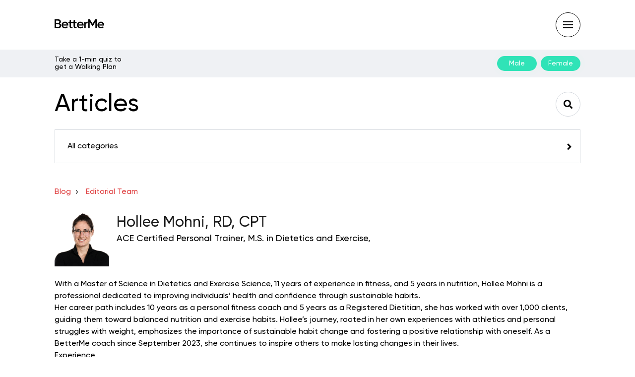

--- FILE ---
content_type: text/html; charset=UTF-8
request_url: https://betterme.world/articles/author/hollee-mohni/amp/
body_size: 23365
content:
<!doctype html> <html amp lang="en-US"> <head><script custom-element="amp-form" src="https://cdn.ampproject.org/v0/amp-form-latest.js" async></script><script custom-element="amp-analytics" src="https://cdn.ampproject.org/v0/amp-analytics-latest.js" async></script> <meta charset="utf-8"> <link rel="preconnect" href="//cdn.ampproject.org"> <meta name="viewport" content="width=device-width">  <title>Hollee Mohni, RD, CPT, MS Dietetics and Exercise Science</title> <meta name="description" content="With a Master of Science in Dietetics and Exercise Science, 11 years of experience in fitness, and 5 years in nutrition, Hollee Mohni is a professional dedicated to improving individuals&#039; health and confidence through sustainable habits." /> <link rel="canonical" href="https://betterme.world/articles/author/hollee-mohni/" /> <link rel="next" href="https://betterme.world/articles/author/hollee-mohni/page/2/" /> <meta property="og:locale" content="en_US" /> <meta property="og:type" content="profile" /> <meta property="og:title" content="Hollee Mohni, RD, CPT" /> <meta property="og:description" content="With a Master of Science in Dietetics and Exercise Science, 11 years of experience in fitness, and 5 years in nutrition, Hollee Mohni is a professional dedicated to improving individuals&#039; health and confidence through sustainable habits." /> <meta property="og:url" content="https://betterme.world/articles/author/hollee-mohni/" /> <meta property="og:site_name" content="BetterMe Blog" /> <meta property="og:image" content="https://cdn.betterme.world/articles/wp-content/uploads/2023/12/Hollee-Mohni.png" /> <meta name="twitter:card" content="summary_large_image" /> <meta name="twitter:site" content="@betterme" /> <script type="application/ld+json" class="yoast-schema-graph">{"@context":"https://schema.org","@graph":[{"@type":"ProfilePage","@id":"https://betterme.world/articles/author/hollee-mohni/","url":"https://betterme.world/articles/author/hollee-mohni/","name":"Hollee Mohni, RD, CPT, MS Dietetics and Exercise Science","isPartOf":{"@id":"https://betterme.world/articles/#website"},"primaryImageOfPage":{"@id":"https://betterme.world/articles/author/hollee-mohni/#primaryimage"},"image":{"@id":"https://betterme.world/articles/author/hollee-mohni/#primaryimage"},"thumbnailUrl":"https://cdn.betterme.world/articles/wp-content/uploads/2024/05/shutterstock_2461106115-scaled.jpg","description":"With a Master of Science in Dietetics and Exercise Science, 11 years of experience in fitness, and 5 years in nutrition, Hollee Mohni is a professional dedicated to improving individuals' health and confidence through sustainable habits.","breadcrumb":{"@id":"https://betterme.world/articles/author/hollee-mohni/#breadcrumb"},"inLanguage":"en-US","potentialAction":[{"@type":"ReadAction","target":["https://betterme.world/articles/author/hollee-mohni/"]}]},{"@type":"ImageObject","inLanguage":"en-US","@id":"https://betterme.world/articles/author/hollee-mohni/#primaryimage","url":"https://cdn.betterme.world/articles/wp-content/uploads/2024/05/shutterstock_2461106115-scaled.jpg","contentUrl":"https://cdn.betterme.world/articles/wp-content/uploads/2024/05/shutterstock_2461106115-scaled.jpg","width":2560,"height":1744},{"@type":"BreadcrumbList","@id":"https://betterme.world/articles/author/hollee-mohni/#breadcrumb","itemListElement":[{"@type":"ListItem","position":1,"name":"Blog","item":"https://betterme.world/articles/"},{"@type":"ListItem","position":2,"name":"Editorial team","item":"https://betterme.world/articles/team-page/"},{"@type":"ListItem","position":3,"name":"Hollee Mohni, RD, CPT"}]},{"@type":"WebSite","@id":"https://betterme.world/articles/#website","url":"https://betterme.world/articles/","name":"BetterMe Blog","description":"Health &amp; Fitness","publisher":{"@id":"https://betterme.world/articles/#organization"},"potentialAction":[{"@type":"SearchAction","target":{"@type":"EntryPoint","urlTemplate":"https://betterme.world/articles/?s={search_term_string}"},"query-input":{"@type":"PropertyValueSpecification","valueRequired":true,"valueName":"search_term_string"}}],"inLanguage":"en-US"},{"@type":"Organization","@id":"https://betterme.world/articles/#organization","name":"BetterMe","alternateName":"Betterme Limited","url":"https://betterme.world/articles/","logo":{"@type":"ImageObject","inLanguage":"en-US","@id":"https://betterme.world/articles/#/schema/logo/image/","url":"https://cdn.betterme.world/articles/wp-content/uploads/2023/07/BetterMe.png","contentUrl":"https://cdn.betterme.world/articles/wp-content/uploads/2023/07/BetterMe.png","width":512,"height":512,"caption":"BetterMe"},"image":{"@id":"https://betterme.world/articles/#/schema/logo/image/"},"sameAs":["https://www.facebook.com/betterme.health.coaching","https://x.com/betterme","https://www.instagram.com/betterme/","https://www.linkedin.com/company/betterme-apps","https://www.pinterest.com/bettermetips/","https://www.youtube.com/channel/UC0svgcjc3jSgcryqo83spPQ","https://www.tiktok.com/@betterme.health.coaching","https://apps.apple.com/app/betterme-health-coaching/id1264546236","https://play.google.com/store/apps/details?id=com.gen.workoutme&amp;amp;amp;amp;hl=en_US&amp;amp;amp;amp;gl=US","https://www.wikidata.org/wiki/Q114895798"]},{"@type":"Person","@id":"https://betterme.world/articles/#/schema/person/d38c8f9d61abad07b0bb1a5f51841bf0","name":"Hollee Mohni, RD, CPT","image":{"@type":"ImageObject","inLanguage":"en-US","@id":"https://betterme.world/articles/#/schema/person/image/01a9af393783eced3d2efc2bc313cc52","url":"https://cdn.betterme.world/articles/wp-content/uploads/2023/12/Hollee-Mohni-150x150.png","contentUrl":"https://cdn.betterme.world/articles/wp-content/uploads/2023/12/Hollee-Mohni-150x150.png","caption":"Hollee Mohni, RD, CPT"},"description":"With a Master of Science in Dietetics and Exercise Science, 11 years of experience in fitness, and 5 years in nutrition, Hollee Mohni is a professional dedicated to improving individuals' health and confidence through sustainable habits.","mainEntityOfPage":{"@id":"https://betterme.world/articles/author/hollee-mohni/"}}]}</script>  <link rel="icon" href="https://cdn.betterme.world/articles/wp-content/uploads/2020/04/favicon.ico" sizes="32x32" /> <link rel="icon" href="https://cdn.betterme.world/articles/wp-content/uploads/2020/04/favicon.ico" sizes="192x192" /> <link rel="apple-touch-icon" href="https://cdn.betterme.world/articles/wp-content/uploads/2020/04/favicon.ico" /> <meta name="msapplication-TileImage" content="https://cdn.betterme.world/articles/wp-content/uploads/2020/04/favicon.ico" /> <link rel="next" href="https://betterme.world/articles/author/hollee-mohni/amp/page/2/" /> <link rel="preconnect dns-prefetch" href="//use.fontawesome.com" crossorigin> <link rel="stylesheet" href="https://use.fontawesome.com/releases/v5.8.1/css/all.css" integrity="sha384-50oBUHEmvpQ+1lW4y57PTFmhCaXp0ML5d60M1M7uH2+nqUivzIebhndOJK28anvf" crossorigin="anonymous"> <meta name="amp-google-client-id-api" content="googleanalytics"> <meta name="generator" content="AMP for WP 1.0.91" /> <link rel="preload" as="script" href="https://cdn.ampproject.org/v0.js"> <link rel="preload" href="https://cdn.betterme.world/articles/wp-content/uploads/2024/05/shutterstock_2461106115-scaled.jpg" as="image"> <script custom-element="amp-bind" src="https://cdn.ampproject.org/v0/amp-bind-latest.js" async></script>  <script src="https://cdn.ampproject.org/v0.js" async></script> <style amp-boilerplate>body{-webkit-animation:-amp-start 8s steps(1,end) 0s 1 normal both;-moz-animation:-amp-start 8s steps(1,end) 0s 1 normal both;-ms-animation:-amp-start 8s steps(1,end) 0s 1 normal both;animation:-amp-start 8s steps(1,end) 0s 1 normal both}@-webkit-keyframes -amp-start{from{visibility:hidden}to{visibility:visible}}@-moz-keyframes -amp-start{from{visibility:hidden}to{visibility:visible}}@-ms-keyframes -amp-start{from{visibility:hidden}to{visibility:visible}}@-o-keyframes -amp-start{from{visibility:hidden}to{visibility:visible}}@keyframes -amp-start{from{visibility:hidden}to{visibility:visible}}</style><noscript><style amp-boilerplate>body{-webkit-animation:none;-moz-animation:none;-ms-animation:none;animation:none}</style></noscript> <style amp-custom>  @font-face{font-family:Gilroy;src:url("https://betterme.world/articles/wp-content/themes/gridlove-child/assets/fonts/gilroy/Gilroy-Medium.woff2");font-weight:normal;font-style:normal}@font-face{font-family:Gilroy;src:url("https://betterme.world/articles/wp-content/themes/gridlove-child/assets/fonts/gilroy/Gilroy-Bold.woff2");font-weight:bold;font-style:normal}@font-face{font-family:Gilroy;src:url("https://betterme.world/articles/wp-content/themes/gridlove-child/assets/fonts/gilroy/Gilroy-Semibold.woff2");font-weight:600;font-style:normal}@font-face{font-family:Gilroy;src:url("/articles/wp-content/themes/gridlove-child/assets/fonts/gilroy/Gilroy-Medium.woff2");font-weight:normal;font-style:normal}@font-face{font-family:Gilroy;src:url("/articles/wp-content/themes/gridlove-child/assets/fonts/gilroy/Gilroy-Medium.woff2");font-weight:bold;font-style:normal}@font-face{font-family:Gilroy;src:url("/articles/wp-content/themes/gridlove-child/assets/fonts/gilroy/Gilroy-Medium.woff2");font-weight:600;font-style:normal}:root{--white:#fff;--text-primary:#171717;--text-black:#000;--main-color:#090a0a;--gray-color:#6c727a;--tag-bg:#e8ebef;--border-color:#d1d5db;--btn-color:#eff1f4;--btn-color-hover:#dee1e6;--red-color:#df4142;--red-color-hover:#e75152;--green-color:#30e3b7;--width-content:1720px;--content-indent:100px;--content-indent-desktop:60px;--content-indent-phone:20px;--content-max-width:1100px;--indent-sx:20px}body{font-family:Gilroy, sans-serif;font-size:16px;line-height:1.25}ol, ul{list-style-position:inside}p, ol, ul, figure{margin:0 0 1em;padding:0}a, a:active, a:visited{text-decoration:none;color:#000000}body a:hover{color:#000000}.h1{font-size:50px;font-weight:600}.breadcrumbs{padding-bottom:8px;margin-bottom:20px;text-align:center}.artl-cnt a, .breadcrumbs span a{color:var(--red-color)}.breadcrumbs ul li, .breadcrumbs span{list-style-type:none;font-size:15px;text-transform:uppercase;margin-right:5px}.breadcrumb_last{display:inline-block;width:20px;height:20px;background:white;margin-left:-20px;color:white;text-indent:-9999px}.breadcrumbs span a{font-size:16px;text-transform:capitalize}.breadcrumbs li a:after, .breadcrumbs span a:after{display:inline-block;background:url(/articles/wp-content/themes/gridlove-child/ampforwp/assets/img/vector.svg) no-repeat center center;content:'';width:8px;height:8px;margin:0 0.3em 0 0.5em}.breadcrumbs li:last-child a:after{display:none}.archive .breadcrumbs, .author .breadcrumbs{margin-top:20px;text-align:left}.archive.author{margin-top:40px}.author-img-wrapper{width:110px;height:110px;margin-right:15px}.author-name{font-size:30px;line-height:1.5em}.author-info-meta-wrapper{display:inline-flex;margin-bottom:24px}.author-info-desc{line-height:150%;margin-bottom:20px}.author-post-title{font-size:24px}.author-sub-info{display:flex;flex-direction:row;font-size:18px}.social-wrapper{border-left:1px solid var(--border-color);margin:0 0 0 20px;padding:0 0 0 20px}.social-wrapper .icon-wrapper{display:inline-block;margin-right:8px}.social-icon{display:flex;align-items:center;justify-content:center;cursor:pointer;font-size:13px;width:24px;height:24px;border-radius:50%;background:#EFF1F4}.far.fa-envelope{font-weight:400}pre{white-space:pre-wrap}.left{float:left}.right{float:right}.hidden, .hide, .logo .hide{display:none}.screen-reader-text{border:0;clip:rect(1px, 1px, 1px, 1px);clip-path:inset(50%);height:1px;margin:-1px;overflow:hidden;padding:0;position:absolute;width:1px;word-wrap:normal}.clearfix{clear:both}blockquote{background:#f1f1f1;margin:10px 0 20px 0;padding:15px}blockquote p:last-child{margin-bottom:0}.amp-wp-unknown-size img{object-fit:contain}.amp-wp-enforced-sizes{max-width:100%}html, body, div, span, object, iframe, h1, h2, h3, h4, h5, h6, p, blockquote, pre, abbr, address, cite, code, del, dfn, em, img, ins, kbd, q, samp, small, strong, sub, sup, var, b, i, dl, dt, dd, ol, ul, li, fieldset, form, label, legend, table, caption, tbody, tfoot, thead, tr, th, td, article, aside, canvas, details, figcaption, figure, footer, header, hgroup, menu, nav, section, summary, time, mark, audio, video{margin:0;padding:0;border:0;outline:0;font-size:100%;vertical-align:baseline;background:transparent}body{line-height:1}article, aside, details, figcaption, figure, footer, header, hgroup, menu, nav, section{display:block}nav ul{list-style:none}blockquote, q{quotes:none}blockquote:before, blockquote:after, q:before, q:after{content:none}a{margin:0;padding:0;font-size:100%;vertical-align:baseline;background:transparent}table{border-collapse:collapse;border-spacing:0}hr{display:block;height:1px;border:0;border-top:1px solid #ccc;margin:1em 0;padding:0}input, select{vertical-align:middle}*, *:after, *:before{box-sizing:border-box;-ms-box-sizing:border-box;-o-box-sizing:border-box}.alignright{float:right;margin-left:10px}.alignleft{float:left;margin-right:10px}.aligncenter{display:block;margin-left:auto;margin-right:auto;text-align:center}amp-iframe{max-width:100%;margin-bottom:20px}amp-wistia-player{margin:5px 0px}.wp-caption{padding:0}figcaption, .wp-caption-text{font-size:12px;line-height:1.5em;margin:0;padding:.66em 10px .75em;text-align:center}amp-carousel > amp-img > img{object-fit:contain}.amp-carousel-container{position:relative;width:100%;height:100%}.amp-carousel-img img{object-fit:contain}amp-instagram{box-sizing:initial}figure.aligncenter amp-img{margin:0 auto}.rr span, .loop-date, .fbp-cnt .amp-author, .display-name, .author-name{color:#191919}.fsp-cnt .loop-category li{padding:8px 0px}.loop-title a{min-height:fit-content;margin-bottom:var(--indent-sx);overflow:hidden;display:-webkit-box;-webkit-line-clamp:2;-webkit-box-orient:vertical}.cntr{max-width:1100px;margin:0 auto;width:100%;padding:0px 20px;margin-top:10px}header .cntr{max-width:1100px;margin:0 auto}.entry-meta{font-size:14px}.meta-date, .meta-views{display:inline-block}.meta-date{border-right:1px solid var(--border-color);padding-right:20px;margin-right:20px}.meta-author{margin-top:20px;padding:20px 0;border-top:1px solid var(--border-color);border-bottom:1px solid var(--border-color)}.meta-author .wp-user-avatar{display:inline-block;vertical-align:middle;width:24px;height:24px;margin-right:5px}.glchild-coauthors .author:not(:last-child) .fn{display:inline-block;margin-right:20px}.meta-author .coauthors{width:100%;max-width:calc(100vw - 40px);white-space:nowrap;overflow:hidden;text-overflow:ellipsis}.single-title-meta .entry-meta{display:flex;flex-direction:row-reverse;align-items:baseline;margin:0 auto;max-width:850px}.single-title-meta .meta-date{border:none;margin:0;padding:0}.single-title-meta .meta-author{flex-grow:1;border:none;margin-top:0;padding-right:59px}.single-title-meta .meta-author .coauthors{border-right:1px solid var(--border-color)}.single-title-meta .meta-views{display:none}.log-in{padding:20px 36px;border-radius:40px;line-height:133%;color:#000;background:#EFF1F4;margin-right:10px}.head-3.h_m_w{height:100px}.head-3 .h-nav{width:50px;height:50px;display:flex;align-items:center;justify-content:center;border:1px solid #000;border-radius:50%;margin-left:0}.amp-logo amp-img{height:48px}.fsp-img amp-img img, .fbp amp-img img{object-fit:cover}.head-3 .h-ic{display:flex;align-items:center}.h-srch .icon-src{width:50px;height:50px;border:1px solid var(--border-color);border-radius:50%;display:flex;align-items:center;justify-content:center}.lb-t-container{position:relative;max-width:1100px;margin:0 auto}.gridlove-ad{background-color:#EFF1F4}.gridlove-add-wrapper{display:flex;align-items:center;justify-content:space-between;padding:13px 20px;margin:0 auto;max-width:1100px;line-height:110%;font-size:14px}.gridlove-add-wrapper .ad-text{margin-right:12px}.gridlove-add-wrapper .ad-link:first-of-type{margin-left:auto;margin-right:8px}.gridlove-add-wrapper .ad-link:hover{color:#fff}.gl-child-header-subtitle{padding:0 20px 24px;max-width:var(--content-max-width);margin:0 auto}.gl-child-header-subtitle .h-srch{display:flex;align-items:center;justify-content:space-between}.ad-text{max-width:160px}.header-3 .m-scrl{display:flex;flex-direction:column;justify-content:space-between;gap:20px;padding:20px;height:100%}.menu-heading{width:100%;display:flex;justify-content:space-between;align-items:center}.menu-heading-right{display:inline-flex;align-items:center}.btn-green{display:flex;align-items:center;justify-content:center;min-width:80px;min-height:30px;padding:7px 10px;border-radius:27px;background-color:#30E3B7;box-shadow:0 0 0 0 rgb(78 208 154 / 31%);color:#fff;animation:pulse 1.25s infinite cubic-bezier(.66, 0, 0, 1)}.m-scrl ul{list-style-type:none}.main-nav-wrapper .nav{font-size:40px}.main-nav-wrapper .item{margin-bottom:10px}.footer-nav-wrapper{margin-bottom:125px}.footer-nav-wrapper .item{line-height:150%;padding-bottom:20px;margin-right:50px}.m-scrl .btn-red{position:absolute;display:flex;align-items:center;justify-content:space-between;width:100%;bottom:0;left:0;padding:40px 20px;border:none;color:#fff;background:linear-gradient(180deg, #df4142 100%, #c71819 515.16%);z-index:3;font-size:40px;color:#fff;font-weight:600}.btn-red .btn-arrow{display:flex;align-items:center;justify-content:center;width:56px;height:56px;border-radius:50%;background-color:#ededed}#launcher{bottom:135px}footer ul{margin:0;padding:0;list-style-type:none}.footer-block .container{max-width:var(--width-content);margin:0 var(--content-indent);padding-bottom:40px}.gridlove-footer{background:var(--btn-color);color:#adb3bc}.gridlove-footer a{display:inline-block}.footer-block .footer-menu{display:flex;width:100%;justify-content:space-between;padding-top:50px;padding-bottom:40px;border-bottom:1px solid var(--border-color)}.footer-block .footer-menu .nav{font-size:20px;line-height:130%}.footer-block .footer-legal .nav{font-size:16px;line-height:110%}.footer-block .footer-menu .copyright-wrapper{display:none}.footer-block .nav{display:flex}.footer-legal-links{flex-wrap:wrap}.footer-legal-links .nav-item{margin-bottom:18px;white-space:nowrap}.footer-social a, .footer-main a{color:var(--main-color)}.footer-block .footer-main .nav-item:not(:last-child), .footer-block .footer-social .nav-item:not(:last-child){margin-right:40px}.footer-block .footer-legal{display:flex;justify-content:space-between;flex-direction:row;width:100%;padding-top:40px;padding-bottom:27px}.footer-legal-links a{color:var(--gray-color)}.footer-block .copyright-text{margin-bottom:10px}.footer-block .copyright-desc{font-size:14px;line-height:150%;margin-right:10px}.footer-block .footer-copyright{max-width:345px}.footer-block .footer-legal-links .nav-item:not(:last-child){margin-right:20px}.footer-block .footer-legal-links .need-help{color:var(--main-color)}.footer-block .footer-menu .nav{font-size:16px}@media screen and (max-width:1440px){.footer-block .container{max-width:1080px;margin:0 auto;padding-left:20px;padding-right:20px}.footer-block .footer-legal{padding-bottom:20px}.footer-block .footer-legal .footer-copyright{display:none}.footer-block .footer-legal-links{flex-grow:1}.footer-block .footer-menu .copyright-wrapper{display:flex;flex-grow:1;flex-basis:25%}.footer-block .footer-copyright{max-width:290px}.footer-block .footer-menu .nav{flex-direction:column;flex:auto;flex-wrap:wrap;max-height:10em}.footer-block .footer-menu .nav.footer-main .nav-item:not(:last-child), .footer-block .footer-menu .nav.footer-social .nav-item:not(:last-child){margin-bottom:20px;margin-right:0}.footer-block .footer-menu .footer-social{order:3}}@media screen and (max-width:740px){.footer-block .footer-menu{justify-content:unset}.footer-block .footer-menu .copyright-wrapper{display:none}.footer-block .footer-menu .footer-main{height:auto;max-height:none}.footer-block .footer-menu .nav{flex-basis:70%;flex-wrap:nowrap;max-height:none}.footer-block .footer-legal{flex-direction:column-reverse;padding-bottom:40px}.footer-block .footer-legal .footer-copyright{display:block}.footer-block .footer-legal-links{flex-direction:column;margin-bottom:20px}.footer-block .footer-legal-links .nav-item{margin-bottom:20px}}.amp-search-wrapper{display:flex;padding-bottom:30px;border-bottom:1px solid var(--border-color)}.page-search-wrapper .amp-search-wrapper{width:100%}.amp-search-wrapper .s{width:100%;flex-grow:1;border:none;font-size:30px}.amp-search-wrapper .s:focus-visible{outline:none}.amp-search-wrapper .overlay-search{display:flex;align-items:center;justify-content:center;margin-left:10px;flex-shrink:0;width:54px;height:54px;border-radius:50%;border:1px solid var(--border-color)}.loop-wrapper .cntn-wrp.srch{margin:0 auto}.h_m{position:fixed;z-index:999;top:0px;width:100vw;display:inline-block;background:rgba(255, 255, 255, 1);border-bottom:1px solid;border-color:rgba(0, 0, 0, 0.12);padding:0 0 0 0;margin:0 0 0 0}.content-wrapper{margin:185px auto 0}.h_m{border:none}.h_m_w{width:100%;clear:both;display:inline-flex;height:185px}.icon-src:before{content:"\f002";font-family:"Font Awesome 5 Free";font-weight:600;font-size:18px}.isc:after{content:"\f07a";font-family:"Font Awesome 5 Free";font-weight:600;font-size:16px}.h-ic a:after, .h-ic a:before{color:rgba(51, 51, 51, 1)}.h-ic{margin:0px 10px;align-self:center}.amp-logo a{line-height:0;display:inline-block;color:rgba(51, 51, 51, 1)}.logo h1{margin:0;font-size:17px;font-weight:700;text-transform:uppercase;display:inline-block}.amp-logo amp-img{margin:0 auto}@media (max-width:480px){.h-sing{font-size:13px}}.h-logo{order:-1;align-self:center;z-index:2}.h-nav{order:0;align-self:center;margin:0px 0px 0px 10px}.h-3{order:1;display:inline-flex;flex-grow:1;justify-content:flex-end}.h-ic:first-child{margin-left:0}.lb-t{position:fixed;top:-50px;width:100%;width:100%;opacity:0;transition:opacity .5s ease-in-out;overflow:hidden;z-index:9;background:rgba(255, 255, 255, 1)}.lb-t img{margin:auto;position:absolute;top:0;left:0;right:0;bottom:0;max-height:0%;max-width:0%;border:3px solid white;box-shadow:0px 0px 8px rgba(0, 0, 0, .3);box-sizing:border-box;transition:.5s ease-in-out}a.lb-x{display:flex;border:none}a.lb-x:after{line-height:0;display:block;text-indent:1px;color:rgba(0, 0, 0, 1)}.lb-t:target{opacity:1;top:0;bottom:0;left:0;z-index:2}.lb-t:target img{max-height:100%;max-width:100%}.lb-t:target a.lb-x{position:relative;float:right;top:25px;right:20px}.lb img{cursor:pointer}.lb-btn form{position:absolute;top:200px;left:0;right:0;margin:0 auto;text-align:center;padding:0 20px}.lb-btn .icon-search{padding:10px;cursor:pointer}.amp-search-wrapper{margin:0 auto;position:relative}.overlay-search:before{content:"\f002";font-family:"Font Awesome 5 Free";font-weight:600;font-size:18px;right:5px;cursor:pointer;top:9px;color:rgba(0, 0, 0, 1)}.amp-search-wrapper .icon-search{cursor:pointer;background:transparent;border:none;display:inline-block;width:30px;height:30px;opacity:0;position:absolute;z-index:100;right:0;top:0}.lb-btn .s{padding:10px;background:transparent;border:none;width:100%;color:rgba(0, 0, 0, 1)}.m-ctr{background:rgba(255, 255, 255, 1)}.tg, .fsc{display:none}.fsc{width:100%;position:absolute;cursor:pointer;top:0;left:0;z-index:9}.tg:checked + .hamb-mnu > .m-ctr{margin-left:calc(100% - 100%)}.m-ctr{margin-left:100%;float:right}.tg:checked + .hamb-mnu > .fsc{display:block;background:rgba(0, 0, 0, .9);height:100vh}.t-btn, .c-btn{cursor:pointer}.c-btn{position:relative}.line-close-1, .line-close-2{position:absolute;top:calc(50% - 1px);border-radius:1px;display:block;height:2px;width:100%;max-width:20px;background:#000}.line-close-1{transform:rotate(45deg)}.line-close-2{transform:rotate(-45deg)}.t-btn{position:relative;width:100%;height:100%}.line-wrapper{display:flex;align-items:center;justify-content:center;width:100%}.t-btn .line{position:absolute;top:calc(50% - 1px);display:block;height:2px;width:100%;max-width:20px;background:#000}.t-btn .line:first-child{transform:translateY(-6px)}.t-btn .line:last-child{transform:translateY(6px)}.t-btn:after{display:inline-block;color:rgba(51, 51, 51, 1)}.c-btn, .lb-x{width:50px;height:50px;display:flex;align-items:center;justify-content:center;border:1px solid #000;border-radius:50%;margin-left:0}.c-btn:after{color:rgba(0, 0, 0, 1);line-height:0;display:block;text-indent:1px}.c-btn{padding:15px 5px}header[style] label.c-btn, header[style] .lb-t:target a.lb-x{margin-top:30px}.m-ctr{transition:margin 0.3s ease-in-out}.m-ctr{width:100%;height:100vh;position:absolute;z-index:99}.m-menu{display:block;width:100%;padding:2px 20px 10px 20px;max-width:var(--content-max-width);margin:0 auto}.m-scrl{overflow-y:scroll;display:inline-block;width:100%;max-height:100%}.m-menu .amp-menu .toggle:after{content:"\f107";font-family:"Font Awesome 5 Free";font-weight:600;font-size:20px;display:inline-block;top:13px;transform:translateY(50%) rotate(270deg);right:15px;left:auto;cursor:pointer;border-radius:35px;color:rgba(0, 0, 0, 1)}.m-menu .amp-menu li.menu-item-has-children:after{display:none}.m-menu .amp-menu li ul{font-size:14px}.m-menu .amp-menu{list-style-type:none;padding:0}.m-menu .amp-menu > li a{color:rgba(0, 0, 0, 1);padding:25px;margin-bottom:0;display:block}.menu-btn{margin-top:30px;text-align:center}.menu-btn a{color:#fff;border:2px solid #ccc;padding:15px 30px;display:inline-block}.amp-menu li{border:1px solid var(--border-color)}.amp-menu li.menu-item-has-children > ul > li{width:100%}.m-menu .amp-menu li.menu-item-has-children > ul > li{padding-left:0;border-bottom:1px solid rgba(0, 0, 0, 0);border-right:none;border-left:none;margin:0px}.m-menu .amp-menu li.menu-item-has-children > ul > li{display:flex;flex-direction:column}.sub-menu .sub-menu .menu-item{font-size:14px}.m-menu .link-menu .toggle{width:100%;height:100%;position:absolute;top:0px;right:0;cursor:pointer}.m-menu .amp-menu .sub-menu li:last-child{border:none;border-top:1px solid var(--border-color)}.m-menu .amp-menu a{padding:7px 15px}.m-menu > li{font-size:17px}.amp-menu .toggle:after{position:absolute}.m-menu .toggle{float:right}.m-menu input{display:none}.m-menu .amp-menu [id^=drop]:checked + label + ul{display:block}.m-menu .amp-menu [id^=drop]:checked + .toggle:after{transform:translateY(50%) rotate(360deg)}.hamb-mnu ::-webkit-scrollbar{display:none}.hmp{display:inline-block;width:100%}.IRPP_button{display:flex;justify-content:space-between}.IRPP_button .centered-text-area{display:flex;flex-wrap:wrap;align-content:space-evenly;width:calc(100% - 115px);background:#f4eeea;padding:15px;margin:0;-webkit-border-radius:10px;-moz-border-radius:10px;border-radius:10px}.IRPP_button .postImageUrl{width:107px;height:110px;margin-right:5px;background-size:cover;background-position:top center;-webkit-border-radius:10px;-moz-border-radius:10px;border-radius:10px}.IRPP_button .centered-text{width:100%;flex-grow:1;overflow:hidden;max-height:40px;margin-bottom:4px}.IRPP_button .postTitle{font-family:Gilroy, serif;color:#171717;font-size:16px;font-style:normal;font-weight:400;line-height:normal}.IRPP_button .ctaButton{background:#2cd9af;color:#fff;padding:9px 12px;font-family:Gilroy, serif;font-size:16px;font-style:normal;font-weight:600;line-height:1;text-align:center;-webkit-border-radius:10px;-moz-border-radius:10px;border-radius:10px}@media only screen and (min-width:768px){.IRPP_button .centered-text-area{flex-wrap:nowrap;align-items:center}.IRPP_button .centered-text{margin-right:20px;margin-bottom:0;overflow:visible;max-height:none}.IRPP_button .ctaButton{min-width:90px}}@media only screen and (min-width:768px){.IRPP_button .centered-text-area{padding:15px 25px;-webkit-border-radius:15px;-moz-border-radius:15px;border-radius:15px}.IRPP_button .postImageUrl{width:200px;height:120px;margin-right:15px;-webkit-border-radius:15px;-moz-border-radius:15px;border-radius:15px}.IRPP_button .postTitle{font-size:20px}.IRPP_button .ctaButton{padding:15px 30px;font-size:20px;min-width:160px;-webkit-border-radius:15px;-moz-border-radius:15px;border-radius:15px}}pre{padding:30px 15px;background:#f7f7f7;white-space:pre-wrap;;font-size:14px;color:#666666;border-left:3px solid;border-color:#000000;margin-bottom:20px}table{display:-webkit-box;overflow-x:auto;word-break:normal}.author-tw:after{font-family:icomoon;content:"\e942";color:#fff;background:#1da1f2;padding:4px;border-radius:3px;margin:0px 5px;text-decoration:none}.author-tw:hover{text-decoration:none}.artl-cnt table{margin:0 auto;text-align:center;width:100%}.fsp{max-width:50%;flex:1 1 50%;margin:20px 0}p.nocomments{padding:10px;color:#fff}.tl-exc{font-size:16px;color:#444;margin-top:10px;line-height:20px}.amp-category span:nth-child(1){display:none}.amp-category span a, .amp-category span{color:#000000;font-size:12px;font-weight:500;text-transform:uppercase}.amp-category span a:hover{color:#000000}.amp-category span:after{content:"/";display:inline-block;margin:0px 5px 0px 5px;position:relative;top:1px;color:rgba(0, 0, 0, 0.25)}.amp-category span:last-child:after{display:none}.sp{width:100%;display:inline-block}.amp-post-title{font-size:56px;font-weight:500;text-align:center;line-height:110%;color:#333;margin:0 0 30px 0;padding-top:15px}.sf-img{text-align:center;padding:0 20px;width:100%;display:inline-block;height:auto;margin-top:33px}.sf-img figure{margin:0}.sf-img .wp-caption-text{width:1100px;text-align:left;margin:0 auto;color:#a1a1a1;font-size:14px;line-height:20px;font-weight:500;border-bottom:1px solid #ccc;padding:15px 0px}.sf-img .wp-caption-text:before{content:"\f030";font-family:"Font Awesome 5 Free";font-weight:600;font-size:20px;position:relative;top:4px;opacity:0.4;margin-right:5px}.sp-cnt{margin-top:30px;clear:both;width:100%;display:inline-block}.sp-rl{display:inline-flex;width:100%}.sp-rt{max-width:777px;margin:0 auto;flex-direction:column;justify-content:space-around;order:1}.sp-lt{display:flex;flex-direction:column;flex:1 0 20%;order:0;max-width:237px}.r-pf h3{font-size:50px;margin-bottom:20px;font-weight:500}.shr-txt, .athr-tx, .amp-tags > span:nth-child(1), .amp-related-posts-title, .related-title{margin-bottom:12px}.shr-txt, .athr-tx, .amp-tags > span:nth-child(1), .amp-related-posts-title, .post-date, .related-title{display:block}.shr-txt, .athr-tx, .amp-tags > span:nth-child(1), .amp-related-posts-title, .post-date, .related-title{font-size:12px;color:#666;font-weight:400}.loop-date, .post-edit-link{display:inline-block}.post-date .post-edit-link{color:#000000;float:right}.post-date .post-edit-link:hover{color:#000000}.sp-athr, .amp-tags, .post-date{margin-top:20px}.sp-athr .author-details a, .sp-athr .author-details, .amp-tags span a, .amp-tag{font-size:15px;color:#000000;font-weight:400;line-height:1.5}.amp-tags .amp-tag:after{content:"/";display:inline-block;padding:0px 10px;position:relative;top:-1px;color:#ccc;font-size:12px}.amp-tags .amp-tag:last-child:after{display:none}.ss-ic li:before{border-radius:2px;text-align:center;padding:4px 6px}.sgl table{width:100%;margin-bottom:25px}.sgl th, .sgl td{padding:0.5em 1em;border:1px solid #ddd}.shr-txt{display:none}.sp-athr{margin-top:0}.cntn-wrp{font-size:18px;color:#000;line-height:1.7;word-break:break-word}.cntn-wrp small{font-size:11px;line-height:1.2;color:#111}.cntn-wrp p, .cntn-wrp ul, .cntn-wrp ol{margin:0px 0px 30px 0px;word-break:break-word}.cntn-wrp .wp-block-image, .wp-block-embed{margin:15px 0px}.wp-block-embed{margin-top:45px}figure.wp-block-embed-twitter{margin:0}.wp-block-embed blockquote a{position:absolute;height:285px;z-index:9;margin-top:-40px}@media (max-width:768px){.wp-block-embed blockquote a{width:90%;height:209px;margin-top:-95px}.wp-block-embed{margin-top:95px}.fsp{flex-basis:calc(100% - 30px);max-width:100%}}.sp .cntr{margin-bottom:60px}.single-amp-image{padding:0 20px;max-width:1100px;margin:0 auto}.artl-cnt .accordion-toggle{display:none}.artl-cnt ul li, .artl-cnt ol li{list-style-type:none;position:relative;padding-left:20px}.artl-cnt ul li:before{content:"";display:inline-block;border-radius:50%;width:5px;height:5px;background:var(--red-color);position:absolute;top:12px;left:0px}.artl-cnt ol li{list-style-type:decimal;position:unset;padding:0}.sp-rt p strong, .pg p strong{font-weight:700}@supports (-webkit-overflow-scrolling:touch){.m-ctr{overflow:initial}}@supports not (-webkit-overflow-scrolling:touch){.m-ctr{overflow:scroll}}.m-scrl{display:inline-block;width:100%}.srp{margin-top:20px}.srp .amp-related-posts amp-img{float:left;width:100%;margin:0px;height:100%}.srp ul li{display:inline-block;line-height:1.3;margin-bottom:24px;list-style-type:none;width:100%}.srp ul li:last-child{margin-bottom:0px}.has_thumbnail:hover{opacity:0.7}.has_thumbnail:hover .related_link a{color:#000000}.related_link{margin-top:10px}.related_link a{color:#333}.related_link p{word-break:break-word;color:#444;font-size:15px;line-height:20px;letter-spacing:0.10px;margin-top:5px;font-weight:400}.amp-related-posts ul{list-style-type:none}.r-pf{margin-top:60px;display:inline-block;width:100%}#pagination{margin-top:30px;border-top:1px dotted #ccc;padding:20px 5px 0px 5px;;font-size:16px;line-height:24px;font-weight:400}.next{float:right;width:45%;text-align:right;position:relative;margin-top:10px}.next a, .prev a{color:#333}.prev{float:left;width:45%;position:relative;margin-top:10px}.prev span{text-transform:uppercase;font-size:12px;color:#666;display:block;position:absolute;top:-26px}.next span{text-transform:uppercase;font-size:12px;color:#666;display:block;font-weight:400;position:absolute;top:-26px;right:0}.next:hover a, .prev:hover a{color:#000000}.prev:after{border-left:1px dotted #ccc;content:"";height:calc(100% - -10px);right:-50px;position:absolute;top:50%;transform:translate(0px, -50%);width:2px}.ampforwp_post_pagination{width:100%;text-align:center;display:inline-block}.ampforwp_post_pagination p{margin:0;font-size:18px;color:#444;font-weight:500;margin-bottom:10px}.ampforwp_post_pagination p a{color:#005be2;padding:0px 10px}.cmts{width:100%;display:inline-block;clear:both;margin-top:40px}.amp-comment-button{background-color:#000000;font-size:15px;float:none;margin:30px auto 0px auto;text-align:center;border-radius:3px;font-weight:600;width:250px}.form-submit #submit{background-color:#005be2;font-size:14px;text-align:center;border-radius:3px;font-weight:500;color:#fff;cursor:pointer;margin:0;border:0;padding:11px 21px}#respond p{margin:12px 0}.amp-comment-button a{color:#fff;display:block;padding:7px 0px 8px 0px}.amp-comment-button a:hover{color:#fff}.cmt-form-comment #comment{border-color:#ccc;width:100%;padding:20px}.cmts h3{margin:0;font-size:12px;padding-bottom:6px;border-bottom:1px solid #eee;font-weight:400;letter-spacing:0.5px;text-transform:uppercase;color:#444}.cmts h3:after{content:"";display:block;width:115px;border-bottom:1px solid #000000;position:relative;top:7px}.cmts ul{margin-top:16px}.cmts ul li{list-style:none;margin-bottom:20px;padding-bottom:20px;border-bottom:1px solid #eee}.cmts .amp-comments-wrapper ul .children{margin-left:30px}.cmts .cmt-author.vcard .says{display:none}.cmts .cmt-author.vcard .fn{font-size:12px;font-weight:500;color:#333}.cmts .cmt-metadata{font-size:11px;margin-top:8px}.amp-comments-wrapper ul li:hover .cmt-meta .cmt-metadata a{color:#000000}.cmts .cmt-metadata a{color:#999}.cmt-content{margin-top:6px;width:100%;display:inline-block}.cmt-content p{font-size:14px;color:#333;line-height:22px;font-weight:400;margin:0}.cmt-meta amp-img{float:left;margin-right:10px;border-radius:50%;width:40px}.sp-rt .amp-author{margin-top:5px}.cntn-wrp a{margin:10px 0px;color:#000000}.fbp{width:100%;display:flex;flex-wrap:wrap;margin:30px 15px 20px 15px}.fbp-img a{display:block;line-height:0}.fbp-c{flex:1 0 100%}.fbp-cnt .loop-category{margin-bottom:20px}.fsp-cnt .loop-category{margin-bottom:20px}.fsp-cnt .loop-category li{font-weight:400}.fbp-cnt h2{margin:0px;font-size:32px;line-height:38px;font-weight:700}.fbp-cnt h2 a{color:#191919}.fbp-cnt .amp-author{padding-left:6px}.fbp:hover .author-name a{text-decoration:underline}.fbp-cnt .author-details a{color:#808080}.fbp-cnt .author-details a:hover{color:#005be2}.loop-wrapper{display:flex;flex-wrap:wrap;margin:-10px}.loop-wrapper{display:flex;flex-wrap:wrap;margin:0 -15px}.loop-wrapper .fsp{padding:0 15px}.loop-category li{display:inline-block;list-style-type:none;margin-right:10px;font-size:10px;font-weight:400}.loop-category li{display:inline-block;list-style-type:none;margin-right:10px;font-size:10px;font-weight:600}.loop-category li a{margin-right:8px;background:#E8EBEF;border-radius:20px;padding:5px 10px;font-size:14px}.loop-category li:hover a{color:#000000}.loop-category li:hover a{color:#005be2}.fbp-cnt p, .fsp-cnt p{color:#444;font-size:13px;line-height:1.5;letter-spacing:0.10px;word-break:break-word}.fsp-cnt p{color:#444;font-size:13px;line-height:20px;letter-spacing:0.10px;word-break:break-word}.fbp:hover h2 a, .fsp:hover h2 a{color:#000000}.fsp h2 a, .fsp h3 a{color:#191919}.fsp{max-width:50%;flex:1 1 50%;margin:20px 0;padding:0 10px}.fsp-img{margin-bottom:20px}.fbp-img{margin-bottom:20px}.fsp h2, .fsp h3, .fbp h2{margin:0px 0px 20px 0px;font-size:20px;line-height:1.4;font-weight:500}.fsp h2, .fsp h3{margin:0px 0px 15px 0px;font-size:24px;font-weight:600;line-height:28px}.fsp-cnt .loop-category{margin-bottom:20px}.fsp-cnt .loop-category li{font-weight:400}.at-dt{font-size:11px;color:#757575;margin:12px 0px 9px 0px;display:inline-flex}.pt-dt, .pt-author{font-size:11px;color:#757575;margin:8px 0px 0px 0px;display:inline-flex}.pt-dt, .pt-author{font-size:11px;color:#808080;margin:8px 0px 0px 0px;display:inline-flex}.arch-tlt{margin:30px 0px 30px;display:inline-block;width:100%}.amp-archive-title, .amp-loop-label{font-weight:600}.amp-archive-desc, .amp-archive-image{font-size:14px;margin:8px 0px 0px 0px;color:#333;line-height:20px}.author-img amp-img{border-radius:50%;margin:0px 12px 10px 0px;display:block;width:50px}.author-img{float:left}.amp-sub-archives{margin:10px 0px 0px 10px}.amp-sub-archives ul li{list-style-type:none;display:inline-block;font-size:12px;margin-right:10px;font-weight:500}.amp-sub-archives ul li a{color:#005be2}.loop-pagination{display:inline-flex;justify-content:center;gap:20px;width:100%;margin:30px 0px 30px 0px;padding:0 20px}.right a, .left a{background:#000000;padding:8px 22px 12px 25px;border:1px solid #df4142;color:#fff;line-height:1;border-radius:46px;font-size:16px;display:inline-block}.right a:hover, .left a:hover{color:#fff}.loop-pagination .left a{background:#fff;color:#df4142}.loop-pagination a{text-align:center}.btn a{padding:19px 30px;min-width:160px;background-color:#df4142}.cntn-wrp.srch p{margin:30px 0px 30px 0px}.loop-wrapper h2{font-size:24px;font-weight:600;line-height:28px}.cntn-wrp.srch{font-size:18px;color:#000;line-height:1.7;word-wrap:break-word}@media (max-width:1110px){.amppb-fluid .col{max-width:95%}.sf-img .wp-caption-text{width:100%;padding:10px 40px}.fbp-img{flex-basis:calc(64%)}.fbp-img amp-img img{width:100%}}@media (max-width:768px){.h1{font-size:30px}.fbp-img{flex-basis:calc(100%);margin-right:0}.fbp-cnt{float:none;width:100%;margin-left:0px;margin-top:10px;display:inline-block}.fbp-cnt p{margin-top:8px}.fsp{flex-basis:calc(100% - 30px);max-width:100%;padding:0 10px}.fsp-img{width:100%;float:left;margin-right:20px}.fsp-cnt{width:100%;float:left}.at-dt{margin:10px 0px 0px 0px}.hmp .loop-wrapper{margin-top:0}.arch-tlt{margin:20px 0px}.amp-loop-label{font-size:16px}}@media (max-width:480px){.at-dt{margin:7px 0px 0px 0px}.right, .left{float:none;text-align:center}.fsp-img{width:100%;float:none;margin-right:0px}.fsp-cnt{width:100%;float:none}.fsp{border:none;padding:0}.fbp-cnt{margin:0;padding:5px 0 0}.h1{font-size:30px}.breadcrumbs span a{font-size:12px}.m-menu .amp-menu > li a{font-size:18px}}@media (max-width:425px){.hmp .loop-wrapper{margin:0}.hmp .fbp{margin:20px 0 20px 0}.hmp .fsp{flex-basis:calc(100% - 0px);padding-left:0;padding-right:0}.amp-sub-archives{margin:10px 0px 0px 30px}.author-img{padding-left:20px}.amp-archive-desc{padding:0px 20px}.loop-pagination{flex-direction:row;gap:15px;margin:15px 0 15px 0}.loop-pagination .right{margin-bottom:20px}.loop-pagination .left{margin-right:0}}@media (max-width:374px){.fbp-cnt p, .fsp-cnt p{line-height:19px;letter-spacing:0}.loop-pagination{flex-wrap:wrap}}@media (max-width:320px){.content-wrapper{max-width:var(--content-max-width);margin:calc(185px + 30px) auto 0}.cntn-wrp p{font-size:16px}}blockquote{margin-bottom:20px}blockquote p{font-size:34px;line-height:1.4;font-weight:700;position:relative;padding:30px 0 0 0}blockquote p:before{content:"";border-top:8px solid #000;width:115px;line-height:40px;display:inline-block;position:absolute;top:0}.cmts-wrap{display:flex;width:100%;margin-top:30px;padding-bottom:30px;border-bottom:1px solid #eee}.cmts-wrap .page-numbers:after{display:none}.cmts .page-numbers{margin:0px 10px}.cmts .prev, .cmts .next{margin:0 auto}.cmts-wrap a{color:#333}.cmts-wrap a:hover{color:#000000}.cmts-wrap .current{color:#000000}@media (max-width:1110px){.cntr{width:100%;padding:0px 20px}}@media (max-width:768px){.sp .cntr{margin-bottom:40px}.tl-exc{font-size:14px;margin-top:3px;line-height:22px}.sp-rl{display:inline-block;width:100%}.sp-lt{width:100%;margin-top:20px;max-width:100%}.sp-cnt{margin-top:0}.r-pf h3{padding-top:20px;font-size:30px}.r-pf{margin-top:40px}.cmts{margin:20px 0px 20px 0px}.sp-rt{width:100%;margin-left:0}.sp-rt .amp-author{padding:20px 15px}#pagination{margin:20px 0px 20px 0px;border-top:none}.amp-post-title{padding-top:10px;font-size:50px;font-weight:600}.fsp{flex-basis:calc(100% - 30px)}.fsp-img{width:100%;float:left;margin-right:20px}.fsp-cnt{width:100%;float:left}.sp .meta-author .coauthors{border-right:none}.sp .entry-meta{display:block;border:none}.sp .meta-author{margin-top:20px;border-top:1px solid var(--border-color);border-bottom:1px solid var(--border-color)}.single-title-meta .coauthors .author:not(:last-child){display:block;margin-bottom:12px}.srp .related_link{font-size:20px;line-height:1.4;font-weight:600}.rlp-image{width:200px;float:left;margin-right:15px;display:flex;flex-direction:column}.rlp-cnt{display:flex}}@media (max-width:480px){.sp .cntr{margin-bottom:30px}.loop-wrapper{margin-top:15px}.cntn-wrp p{line-height:1.65}.rp .has_related_thumbnail{width:100%}.rlp-image{width:100%;float:none;margin-right:0px}.rlp-cnt{width:100%;float:none}.amp-post-title{font-size:32px;text-align:left}.amp-category span a{font-size:12px}.amp-social-wrapper ul li{padding-left:3px}.amp-social-wrapper .ss-ic li a{padding:5px}.fsp{border:none;padding:0}.sf-img{margin-top:30px}.menu-btn a{padding:10px 20px;font-size:14px}.next, .prev{float:none;width:100%}#pagination{padding:10px 0px 0px}#respond{margin:0}.next a{margin-bottom:45px;display:inline-block}.prev:after{display:none}.author-details p{font-size:12px;line-height:18px}.sf-img .wp-caption-text{width:100%;padding:10px 15px}.fsp-img{width:100%;float:none;margin-right:0px}.fsp-cnt{width:100%;float:none}.fsp{border:none;padding:0}blockquote p{font-size:20px}}@media (max-width:425px){.sp-rt .amp-author{margin-bottom:10px}#pagination{margin:20px 0px 10px 0px}.fsp h2, .fsp h3{font-size:24px;font-weight:600}}@media (max-width:320px){.cntn-wrp p{font-size:16px}}.footer{margin-top:80px}.f-menu ul li .sub-menu{display:none}.f-menu ul li{display:inline-block;margin-right:20px}.f-menu ul li a{padding:0;color:#575656}.f-menu ul > li:hover a{color:#000000}.f-menu{font-size:14px;line-height:1.4;margin-bottom:30px}.rr{font-size:12px;color:rgba(136, 136, 136, 1)}.rr span{margin:0 10px 0 0px}.f-menu ul li.menu-item-has-children:hover > ul{display:none}.f-menu ul li.menu-item-has-children:after{display:none}.f-w{display:inline-flex;width:100%;flex-wrap:wrap;margin:15px -15px 0px}.f-w-f2{text-align:center;border-top:1px solid rgba(238, 238, 238, 1);padding:50px 0 50px 0}.w-bl{margin-left:0;display:flex;flex-direction:column;position:relative;flex:1 0 22%;margin:0 15px 30px;line-height:1.5;font-size:14px}.w-bl h4{font-size:12px;font-weight:500;margin-bottom:20px;text-transform:uppercase;letter-spacing:1px;padding-bottom:4px}.w-bl ul li{list-style-type:none;margin-bottom:15px}.w-bl ul li:last-child{margin-bottom:0}.w-bl ul li a{text-decoration:none}.w-bl .menu li .sub-menu, .w-bl .lb-x{display:none}.w-bl .menu li .sub-menu, .w-bl .lb-x{display:none}.w-bl table{border-collapse:collapse;margin:0 0 1.5em;width:100%}.w-bl tr{border-bottom:1px solid #eee}.w-bl th, .w-bl td{text-align:center}.w-bl td{padding:0.4em}.w-bl th:first-child, .w-bl td:first-child{padding-left:0}.w-bl thead th{border-bottom:2px solid #bbb;padding-bottom:0.5em;padding:0.4em}.w-bl .calendar_wrap caption{font-size:14px;margin-bottom:10px}.w-bl form{display:inline-flex;flex-wrap:wrap;align-items:center}.w-bl .search-submit{text-indent:-9999px;padding:0;margin:0;background:transparent;line-height:0;display:inline-block;opacity:0}.w-bl .search-button:after{content:"\f002";font-family:"Font Awesome 5 Free";font-weight:600;font-size:18px;display:inline-block;cursor:pointer}.w-bl .search-field{border:1px solid #ccc;padding:6px 10px}.f-menu{font-size:14px;line-height:1.4;margin-bottom:30px}.f-menu ul li{display:inline-block;margin-right:20px}.f-menu .sub-menu{display:none}.rr{font-size:13px;color:rgba(136, 136, 136, 1)}@media (max-width:768px){.footer{margin-top:20px}.w-bl{flex:1 0 22%}.f-menu ul li{margin-bottom:10px}}@media (max-width:480px){.f-w-f2{padding:25px 0px}.f-w{display:block;margin:15px 0px 0px}.w-bl{margin-bottom:40px}.w-bl{flex:100%}.w-bl ul li{margin-bottom:11px}.f-menu ul li{display:inline-block;line-height:1.8;margin-right:13px}.f-menu .amp-menu > li a{padding:0;font-size:12px;color:#7a7a7a}.rr{margin-top:15px;font-size:11px}}@media (max-width:425px){.footer{margin-top:35px}.w-bl h4{margin-bottom:15px}}.amp-social-wrapper{display:flex;align-items:center;justify-content:space-between;padding:30px 0;border-top:1px solid var(--border-color);border-bottom:1px solid var(--border-color)}.amp-social-wrapper .social-title{font-weight:500;flex-shrink:0;font-size:20px;line-height:130%;margin-bottom:0}.amp-social-wrapper ul{margin-bottom:0;list-style-type:none}.amp-social-wrapper ul li:before{content:none}.ss-ic ul a{font-size:23px}.ss-ic ul li{font-family:"Font Awesome 5 Brands";font-size:16px;list-style-type:none;display:inline-block}.ss-ic li a{color:#000;border-radius:3px;padding:5px 10px}.ss-ic ul li .s_fb, .ss-ic li a.s_tw, .ss-ic li a.s_li{color:#000}.s_fb:after{content:"\f39e"}.s_tw:after{content:"\f099";color:#000}.s_lk{background:#0077b5}.s_lk:after{content:"\f08c"}.s_pt:after{content:"\f0d2"}.s_em:after{content:"\f0e0";font-weight:900;font-family:"Font Awesome 5 Free"}.footer{margin-top:40px}.content-wrapper a, .breadcrumb ul li a, .srp ul li, .rr a{transition:all 0.3s ease-in-out 0s}[class^="icon-"], [class*=" icon-"]{font-family:'icomoon';speak:none;font-style:normal;font-weight:normal;font-variant:normal;text-transform:none;line-height:1;-webkit-font-smoothing:antialiased;-moz-osx-font-smoothing:grayscale}@media (min-width:768px){.wp-block-columns{display:flex}.wp-block-column{max-width:50%;margin:0 10px}.loop-title a{min-height:56px}}.cntn-wrp a[id]:before, .cntn-wrp div[id]:before{display:block;content:" ";margin-top:-107px;height:107px;visibility:hidden}amp-facebook-like{max-height:28px;top:6px;margin-right:-5px}.ampforwp-blocks-gallery-caption{font-size:16px}.m-s-i li a.s_telegram:after{content:"\e93f"}.cntn-wrp h1, .cntn-wrp h2, .cntn-wrp h3, .cntn-wrp h4, .cntn-wrp h5, h6{margin-bottom:5px}.cntn-wrp h1{font-size:32px}.cntn-wrp h2{font-size:27px}.cntn-wrp h3{font-size:24px}.cntn-wrp h4{font-size:20px}.cntn-wrp h5{font-size:17px}.cntn-wrp h6{font-size:15px}figure.amp-featured-image{margin:10px 0}@supports (-webkit-touch-callout:none){.tg + .hamb-mnu{position:relative;overflow:hidden}.tg:checked + .hamb-mnu{overflow:scroll;position:inherit}}@supports (-webkit-touch-callout:none){.header .tg + .hamb-mnu, .header .tg:checked + .hamb-mnu{position:initial}}.tg + .hamb-mnu, .tg:checked + .hamb-mnu{overflow:initial;position:initial}.ad-fixed-plan{display:none}@media screen and (max-width:740px){.tg:checked + .ad-fixed-plan{display:none}#ad-footer-fixed + amp-script{opacity:1}.ad-fixed-plan{position:fixed;display:flex;bottom:68px;left:50%;transform:translateX(-50%);align-items:center;max-width:335px;max-height:96px;width:100%;padding:4px 12px;border-radius:8px;background:#30E3B7;filter:drop-shadow(0px 8px 20px rgba(48, 227, 183, 0.4));overflow:hidden;z-index:2}.ad-fixed-plan .ad-fixed-plan-content{color:#FFFFFF;font-size:16px;line-height:19px;margin-bottom:4px;text-align:left}.ad-fixed-plan amp-img{width:69px;height:104px;object-fit:contain;margin-right:12px}.ad-fixed-plan-title{max-width:200px;margin-bottom:4px;font-size:18px;line-height:22px}.ad-fixed-plan-desc{max-width:155px}.ad-fixed-plan-close{position:absolute;top:8px;right:12px;padding:4px;background:unset;border:none;cursor:pointer;z-index:2}}@keyframes pulse{to{box-shadow:0 0 0 10px transparent}}.amp-wp-content table, .cntn-wrp.artl-cnt table{height:auto}amp-img.amp-wp-enforced-sizes[layout=intrinsic] > img, .amp-wp-unknown-size > img{object-fit:contain}.rtl amp-carousel{direction:ltr}.rtl .amp-menu .toggle:after{left:0;right:unset}.sharedaddy li{display:none}sub{vertical-align:sub;font-size:small}sup{vertical-align:super;font-size:small}amp-call-tracking a{display:none}@media only screen and (max-width:480px){svg{max-width:250px;max-height:250px}}h2.amp-post-title{word-break:break-word;word-wrap:break-word}.wp-block-table{min-width:240px}table.wp-block-table.alignright, table.wp-block-table.alignleft, table.wp-block-table.aligncenter{width:auto}table.wp-block-table.aligncenter{width:50%}table.wp-block-table.alignfull, table.wp-block-table.alignwide{display:table}table{overflow-x:auto}table a:link{font-weight:bold;text-decoration:none}table a:visited{color:#999999;font-weight:bold;text-decoration:none}table a:active, table a:hover{color:#bd5a35;text-decoration:underline}table{font-family:Arial, Helvetica, sans-serif;color:#666;font-size:15px;text-shadow:1px 1px 0px #fff;background:inherit;margin:0px;width:95%}table th{padding:21px 25px 22px 25px;border-top:1px solid #fafafa;border-bottom:1px solid #e0e0e0;background:#ededed}table th:first-child{text-align:left;padding-left:20px}table tr:first-child th:first-child{-webkit-border-top-left-radius:3px;border-top-left-radius:3px}table tr:first-child th:last-child{-webkit-border-top-right-radius:3px;border-top-right-radius:3px}table tr{text-align:center;padding-left:20px;border:2px solid #eee}table td:first-child{padding-left:20px;border-left:0}table td{padding:18px;border-top:1px solid #ffffff;border-bottom:1px solid #e0e0e0;border-left:1px solid #e0e0e0}table tr.even td{background:#f6f6f6;background:-webkit-gradient(linear, left top, left bottom, from(#f8f8f8), to(#f6f6f6))}table tr:last-child td{border-bottom:0}table tr:last-child td:first-child{-webkit-border-bottom-left-radius:3px;border-bottom-left-radius:3px}table tr:last-child td:last-child{-webkit-border-bottom-right-radius:3px;border-bottom-right-radius:3px}@media screen and (min-width:650px){table{display:inline-table}}.has-text-align-left{text-align:left}.has-text-align-right{text-align:right}.has-text-align-center{text-align:center}amp-web-push-widget button.amp-subscribe{display:inline-flex;align-items:center;border-radius:5px;border:0;box-sizing:border-box;margin:0;padding:10px 15px;cursor:pointer;outline:none;font-size:15px;font-weight:500;background:#4A90E2;margin-top:7px;color:white;box-shadow:0 1px 1px 0 rgba(0, 0, 0, 0.5);-webkit-tap-highlight-color:rgba(0, 0, 0, 0)}.amp-logo amp-img{width:48px}.amp-menu input{display:none}.amp-menu li.menu-item-has-children ul{display:none}.amp-menu li{position:relative;display:block}.amp-menu > li a{display:block}a.acss0f1bf{display:none}span.acssf62a8{font-weight:400}h2.acss2f015{text-align:center}figure.acss2273f{max-width:1000px}li.acssf62a8{font-weight:400}.icon-widgets:before{content:"\e1bd"}.icon-search:before{content:"\e8b6"}.icon-shopping-cart:after{content:"\e8cc"}.gridlove-reviews .reviews-title{font-size:28px;font-weight:700;line-height:1.29;text-align:center;margin-bottom:5px;color:#c45f81}.gridlove-reviews .reviews-subtitle{font-size:18px;font-weight:600;line-height:1.33;text-align:center;margin-bottom:20px}.gridlove-reviews .reviews-items .item .item-inner{border-radius:12px;-webkit-box-shadow:0 2px 6px rgba(22, 42, 65, 0.05), 0 12px 24px rgba(7, 21, 37, 0.05);box-shadow:0 2px 6px rgba(22, 42, 65, 0.05), 0 12px 24px rgba(7, 21, 37, 0.05);padding:20px;margin:0 5px;height:100%;overflow:hidden}.gridlove-reviews .reviews-items .item .review-stars{display:-webkit-box;display:-ms-flexbox;display:flex;margin-bottom:10px}.gridlove-reviews .reviews-items .item .review-stars svg{margin-right:3px}.gridlove-reviews .reviews-items .item .review-header{display:-webkit-box;display:-ms-flexbox;display:flex;-webkit-box-pack:justify;-ms-flex-pack:justify;justify-content:space-between;-webkit-box-align:end;-ms-flex-align:end;align-items:flex-end}.gridlove-reviews .reviews-items .item .review-title{width:60%;font-size:18px;line-height:18px;margin-bottom:10px;max-height:36px;overflow:hidden}.gridlove-reviews .reviews-items .item .review-name{width:40%;font-size:15px;line-height:18px;color:#727883;margin-bottom:10px;text-align:right;max-height:36px;overflow:hidden}.gridlove-reviews .reviews-items .item .review-descr{font-size:16px;font-weight:400;line-height:1.25;max-height:160px;overflow:hidden}.swiper-wrapper{display:flex;flex-wrap:wrap}.swiper-wrapper .item{width:100%;margin-bottom:20px}@media screen and (min-width:768px){.swiper-wrapper{flex-wrap:nowrap}.swiper-wrapper .item{width:33.3333%}}.entry-meta{display:flex;flex-wrap:wrap;justify-content:center;padding:0 0 23px 0}.entry-meta .meta-by{padding:15px 40px 15px 20px;border-right:1px solid var(--border-color)}.entry-meta .meta-by .author span, .entry-meta .meta-by a{font-size:20px;font-style:normal;font-weight:600;line-height:100%;letter-spacing:-0.4px}.entry-meta .meta-by a{border-bottom:1px solid #5e5e5e}.entry-meta .meta-item.meta-date{padding:15px 20px;margin-right:0;font-size:20px;font-style:normal;font-weight:600;line-height:100%;letter-spacing:-0.4px}.entry-meta .meta-item.meta-by{margin-right:20px}.entry-meta .meta-reviewers{width:100%;display:flex;justify-content:center}.entry-meta .meta-reviewers .reviewers-inner{margin-top:20px;padding:20px 0 0;border-top:1px solid var(--border-color)}.entry-meta .meta-reviewers .reviewers-inner.empty{border-bottom:none;padding:0}.meta-reviewers .reviewer{padding:0 20px;text-align:left;max-width:650px;min-height:80px;display:flex;align-items:center}.meta-reviewers .reviewer .img{width:80px;display:inline-block;margin-right:20px;-webkit-border-radius:50%;-moz-border-radius:50%;border-radius:50%}.meta-reviewers .reviewer .img img{-webkit-border-radius:50%;-moz-border-radius:50%;border-radius:50%}.meta-reviewers .reviewer .content{width:calc(100% - 100px);display:inline-block}.meta-reviewers .reviewer .reviewed, .meta-reviewers .reviewer .name{font-size:20px;font-style:normal;font-weight:600;line-height:1;letter-spacing:-0.4px;display:inline-block;margin-bottom:4px}.meta-reviewers .reviewer .name{border-bottom:1px solid #5e5e5e}.meta-reviewers .reviewer .descr{color:rgba(23, 23, 23, 0.40);font-size:14px;font-style:normal;font-weight:500;line-height:1.2;letter-spacing:-0.28px}.meta-reviewers .reviewer + .reviewer{margin-top:20px}@media screen and (max-width:768px){.entry-meta .meta-item.meta-date, .entry-meta .meta-item.meta-by{margin:0;padding:0;line-height:28px;border:none}.entry-meta .meta-item.meta-date{margin-bottom:4px}.meta-reviewers .reviewer{max-width:none}}.authors-block{margin-top:40px}.authors-block h2{color:var(--text-dark);font-style:normal;font-weight:600;font-size:24px;line-height:1.1;letter-spacing:-0.48px;margin-bottom:5px}.authors-block .descr{color:var(--text-black);font-size:16px;font-style:normal;font-weight:400;line-height:1.25;letter-spacing:-0.32px;margin:0}.authors-descr-wrap{margin-bottom:30px}.author-cards-wrap{display:flex;flex-wrap:wrap;gap:30px}.author-cards-wrap:not(:last-child){padding-bottom:40px;margin-bottom:40px;border-bottom:1px solid var(--border-color)}.author-card{width:100%;text-align:left}.author-card > a{display:flex;gap:16px}.author-card .author-card-img{width:60px;flex-shrink:0}.author-card picture, .author-card img{display:block;width:60px;height:60px;background:var(--background-secondary);-webkit-border-radius:50%;-moz-border-radius:50%;border-radius:50%}.author-card .author-descr{flex-shrink:1}.author-card .author-descr .author-title{color:var(--text-primary);font-size:20px;font-style:normal;font-weight:600;line-height:1;letter-spacing:-0.4px;margin-bottom:10px}.author-card .author-descr .author-bio{color:var(--text-primary);font-size:16px;font-style:normal;font-weight:400;line-height:1.25;letter-spacing:-0.32px;margin:0}.entry-meta.amp-entry-meta{display:flex;flex-wrap:wrap;font-size:14px;justify-content:flex-start;border-bottom:1px solid var(--border-color);padding-bottom:var(--indent-sx)}.entry-meta.amp-entry-meta .meta-by, .entry-meta.amp-entry-meta .meta-date{border-right:1px solid var(--border-color);padding-right:var(--indent-sx);margin-right:var(--indent-sx)}.entry-meta.amp-entry-meta .meta-by a, .entry-meta.amp-entry-meta .meta-by span, .entry-meta.amp-entry-meta .meta-by .fn, .entry-meta.amp-entry-meta .meta-date, .entry-meta.amp-entry-meta .meta-views{font-size:14px;font-style:normal;font-weight:500;line-height:1.5;letter-spacing:-0.32px}.entry-meta.amp-entry-meta .meta-by{order:1;line-height:normal}.entry-meta.amp-entry-meta .meta-date{order:2;margin-bottom:0}.entry-meta.amp-entry-meta .meta-views{order:3}.entry-meta.amp-entry-meta .meta-reviewers{order:4}.entry-meta.amp-entry-meta .meta-reviewers .reviewers-inner{width:100%;white-space:nowrap;overflow:hidden}.entry-meta.amp-entry-meta .meta-reviewers .reviewer{padding:0;min-height:auto;display:inline-block}.entry-meta.amp-entry-meta .meta-reviewers .reviewed, .entry-meta.amp-entry-meta .meta-reviewers .name{font-size:14px;font-style:normal;font-weight:500;line-height:1;letter-spacing:-0.32px;margin:0}.entry-meta.amp-entry-meta .meta-reviewers .reviewer + .reviewer{margin:0 0 0 20px}.entry-meta.amp-entry-meta .meta-reviewers .img{width:24px;margin-right:10px}.entry-meta.amp-entry-meta .meta-reviewers .content{width:auto;position:relative;bottom:8px}@media screen and (min-width:768px){.authors-block h2{font-size:30px;letter-spacing:-0.6px;line-height:1.3;margin-bottom:10px}.authors-descr-wrap{margin-bottom:40px}.author-cards-wrap{gap:40px}.entry-meta.amp-entry-meta .meta-item.meta-by, .entry-meta.amp-entry-meta .meta-item.meta-date{padding:0 var(--indent-sx) 0 0}}@media screen and (min-width:1024px){.authors-block{margin-top:60px}.authors-descr-wrap{margin-bottom:30px}.author-cards-wrap{display:grid;grid-template-columns:auto auto}.author-cards-wrap:not(:last-child){padding-bottom:60px;margin-bottom:60px}.author-card > a{gap:20px}.entry-meta.amp-entry-meta .meta-by a, .entry-meta.amp-entry-meta .meta-by span, .entry-meta.amp-entry-meta .meta-by .fn, .entry-meta.amp-entry-meta .meta-date, .entry-meta.amp-entry-meta .meta-views, .entry-meta.amp-entry-meta .meta-reviewers .reviewed, .entry-meta.amp-entry-meta .meta-reviewers .name{font-size:16px}}@media screen and (min-width:1440px){.authors-block{margin-top:40px}.authors-descr-wrap{margin-bottom:40px}.author-cards-wrap{gap:60px}.author-cards-wrap:not(:last-child){padding-bottom:80px;margin-bottom:80px}.author-card .author-card-img{width:120px}.author-card img, .author-card picture{width:120px;height:120px}}.amp-wp-content table, .cntn-wrp.artl-cnt table{height:auto}amp-img.amp-wp-enforced-sizes[layout=intrinsic] > img, .amp-wp-unknown-size > img{object-fit:contain}.rtl amp-carousel{direction:ltr}.rtl .amp-menu .toggle:after{left:0;right:unset}.sharedaddy li{display:none}sub{vertical-align:sub;font-size:small}sup{vertical-align:super;font-size:small}@media only screen and (max-width:480px){svg{max-width:250px;max-height:250px}}h2.amp-post-title{word-break:break-word;word-wrap:break-word}@media (min-width:768px){.artl-cnt .wp-block-column{max-width:100%}}h1,h2,h3,h4,h5,h6,.amp-wp-title{font-family:1}.has-text-align-left{text-align:left}.has-text-align-right{text-align:right}.has-text-align-center{text-align:center}.collapsible-captions amp-img img{object-fit:contain}.web-stories-list__story-poster amp-img{width:100%;height:100%}amp-web-push-widget button.amp-subscribe{display:inline-flex;align-items:center;border-radius:5px;border:0;box-sizing:border-box;margin:0;padding:10px 15px;cursor:pointer;outline:none;font-size:15px;font-weight:500;background:#4A90E2;margin-top:7px;color:white;box-shadow:0 1px 1px 0 rgba(0, 0, 0, 0.5);-webkit-tap-highlight-color:rgba(0, 0, 0, 0)}.amp-logo amp-img{width:100px}.amp-menu input{display:none}.amp-menu li.menu-item-has-children ul{display:none}.amp-menu li{position:relative;display:block}.amp-menu > li a{display:block}.icon-widgets:before{content:"\e1bd"}.icon-search:before{content:"\e8b6"}.icon-shopping-cart:after{content:"\e8cc"}</style> <meta name="amp-script-src" content="sha384-RkNHoSplv02Wg2cgfR_DuQWze5noR4bQROLpTiX8DmcyfLBvxByeAGKf-lampFv1"> </head> <body data-amp-auto-lightbox-disable class="body archives_body archive-62 amp-archive post 1.0.91"> <header class="header-3 h_m h_m_1"> <input type="checkbox" id="offcanvas-menu" on="change:AMP.setState({ offcanvas_menu: (event.checked ? true : false) })" [checked] = "offcanvas_menu" class="tg" /> <div class="hamb-mnu"> <aside class="m-ctr"> <div class="m-scrl"> <div class="menu-heading clearfix"> <a href="https://app.betterme.world/login?utm_source=betterme_world&amp;utm_medium=betterme_world&amp;utm_campaign=header" class="log-in" data-wpel-link="external" rel="nofollow external noopener noreferrer"><span class="dot">Log In</span></a> <label for="offcanvas-menu" class="c-btn"> <span class="line-close-1"></span> <span class="line-close-2"></span> </label> </div> <div class="main-nav-wrapper"> <ul class="nav column f-ls-s f-ls-s f-h3 f-600"> <li class="item _escape_up-wrapper"> <a href="https://betterme.world/product/healthcoaching" class="f-ls-s left-dot md _escape_up _anim" data-wpel-link="internal"> <span class="dot">Products</span> </a> </li> <li class="item _escape_up-wrapper item-store"> <a href="https://store.betterme.world/?utm_source=corp-website&amp;utm_medium=cat-button" class="f-ls-s left-dot md _escape_up _anim" target="_blank" data-wpel-link="external" rel="nofollow external noopener noreferrer"> <span class="dot"> Store <svg class="icon-new" width="73" height="32" viewBox="0 0 73 32" fill="none" xmlns="http://www.w3.org/2000/svg"> <path
                d="M11.6732 1.9282C12.6864 0.70676 14.191 0 15.778 0H67.6667C70.6122 0 73 2.38782 73 5.33333V26.6667C73 29.6122 70.6122 32 67.6667 32H15.778C14.191 32 12.6864 31.2932 11.6732 30.0718L2.82471 19.4051C1.18669 17.4305 1.18669 14.5695 2.82471 12.5949L11.6732 1.9282Z"
                fill="#D9D9D9"/>
              <path
                d="M11.6732 1.9282C12.6864 0.70676 14.191 0 15.778 0H67.6667C70.6122 0 73 2.38782 73 5.33333V26.6667C73 29.6122 70.6122 32 67.6667 32H15.778C14.191 32 12.6864 31.2932 11.6732 30.0718L2.82471 19.4051C1.18669 17.4305 1.18669 14.5695 2.82471 12.5949L11.6732 1.9282Z"
                fill="url(#paint0_linear_8535_15407)"/>
              <path
                d="M28.82 9.4V17.95L22.88 9.4H21.26V22H23.33V13.45L29.27 22H30.89V9.4H28.82ZM35.4765 20.02V16.618H40.5165V14.656H35.4765V11.38H40.9665V9.4H33.4065V22H41.0565V20.02H35.4765ZM45.6154 22H48.0094L50.6914 12.802L53.3554 22H55.7494L59.3134 9.4H57.1354L54.4894 19.246L51.6454 9.4H49.7374L46.8754 19.246L44.2294 9.4H42.0514L45.6154 22Z"
                fill="white"/>
              <defs>
                  <linearGradient id="paint0_linear_8535_15407" x1="-16.5909" y1="16" x2="10.0509"
                                  y2="65.7262" gradientUnits="userSpaceOnUse">
                      <stop stop-color="#DF4142"/>
                      <stop offset="1" stop-color="#C92223"/>
                  </linearGradient>
              </defs>
            </svg>
          </span>
      </a>
    </li>

    <li class="item _escape_up-wrapper">
      <a href="https://betterme.world/about" class="left-dot md _escape_up _anim" data-wpel-link="internal">
        <span class="dot">About Us</span>
      </a>
    </li>

    <li class="item _escape_up-wrapper">
      <a href="https://betterme.world/articles/" class="left-dot md _escape_up _anim" data-wpel-link="internal">
        <span class="dot">Blog</span>
      </a>
    </li>

    <li class="item _escape_up-wrapper">
      <a href="https://betterme.world/corporate-wellness" class="left-dot md _escape_up _anim" data-wpel-link="internal">
        <span class="dot">For Business</span>
      </a>
    </li>

    <li class="item _escape_up-wrapper">
      <a href="https://betterme.world/career" class="left-dot md _escape_up _anim" data-wpel-link="internal">
        <span class="dot">Careers</span>
      </a>
    </li>
    <li class="item _escape_up-wrapper">
      <a href="https://betterme.world/contacts" class="left-dot md _escape_up _anim" data-wpel-link="internal">
        <span class="dot">Contacts</span>
      </a>
    </li>

  </ul>
</div>
             <div class="footer-nav-wrapper">
    <ul class="nav f-ls-s f-body-1 _fade-in _anim">
        <li class="item">
            <a href="https://betterme.world/terms" class="navigation-link" data-wpel-link="internal">
                <span class="dot">Terms of Service</span>
            </a>
        </li>
        <li class="item">
            <a href="https://betterme.world/subscription-terms" class="navigation-link" data-wpel-link="internal">
                <span class="dot">Subscription terms</span>
            </a>
        </li>
        <li class="item">
            <a href="https://betterme.world/privacy-policy" class="navigation-link" data-wpel-link="internal">
                <span class="dot">Privacy Policy</span>
            </a>
        </li>
        <li class="item">
            <a href="https://betterme.world/privacy-policy" class="navigation-link" data-wpel-link="internal">
                <span class="dot">Money-back Policy</span>
            </a>
        </li>
        <li class="item onetrust-banner-btn">
            <a class="navigation-link">
                <span class="dot">e-Privacy Settings</span>
            </a>
        </li>
        <li class="item your-privacy-choices hidden">
            <a href="https://betterme.world/your-privacy-choices" class="navigation-link" target="_blank" data-wpel-link="internal">
                <span class="dot">Your Privacy Choices</span>
            </a>
        </li>
    </ul>
</div>

              <a href="https://betterme.world/products" class="btn-red" data-wpel-link="internal">
                <div class="btn-title">
                 Get started                </div>
                <div class="btn-arrow">
                  <svg width="22" height="22" class="svg-icon" viewBox="0 0 27 27"
                       xmlns="http://www.w3.org/2000/svg">
                    <path fill-rule="evenodd" clip-rule="evenodd"
                          d="M20.642 9.842L20.642 20.3166C20.642 20.7023 20.3294 21.0149 19.9437 21.0149L9.46911 21.0149C9.08344 21.0149 8.7708 20.7023 8.7708 20.3166C8.7708 19.931 9.08344 19.6183 9.46911 19.6183L18.2579 19.6183L5.48394 6.35045L6.47149 5.36289L19.2454 18.6308L19.2454 9.842C19.2454 9.45633 19.5581 9.14369 19.9437 9.14369C20.3294 9.14369 20.642 9.45633 20.642 9.842Z"/>
                  </svg>
                </div>
              </a>

                                                                                            </div><!-- /.m-srl -->
        </aside><!--end menu-container-->
        <label for="offcanvas-menu" class="fsc"></label>
        <div class="cntr">
            <div class="head-3 h_m_w">
                <div class="h-logo">
                      <div class="amp-logo">
                       <a href="https://betterme.world/articles/amp" title="BetterMe Blog" data-wpel-link="internal">
             <amp-img data-hero src="https://cdn.betterme.world/articles/wp-content/uploads/2025/07/logo.svg" width="190" height="36" alt="BetterMe Blog" class="amp-logo" layout="responsive"></amp-img></a>
                               </div>
                 </div>
                <div class="h-3">
                                            <div class="h-srch h-ic">
                            <div class="lb-btn">
                                <div class="lb-t" id="search">
                                  <div class="lb-t-container">
                                   <form role="search" method="get" class="amp-search" target="_top" action="https://betterme.world/articles">
    <div class="amp-search-wrapper">
     <label aria-label="Type your query" class="screen-reader-text" for="s">Type your search query and hit enter: </label>
     <input type="text" placeholder="AMP" value="1" name="amp" class="hidden"/>
     <label aria-label="search text"  for="search-text-67"></label>
     <input id="search-text-67" type="text" placeholder="Type Here" value="" name="s" class="s" />
     <label aria-label="Submit amp search" for="amp-search-submit" >
      <input type="submit" class="icon-search" value="Search" />
     </label>
     <div class="overlay-search">
     </div>
    </div>
    </form>                                   <a class="lb-x" href="#">
                                     <label class="c-btn"> <span class="line-close-1"></span> <span class="line-close-2"></span> </label>
                                   </a>
                                  </div>
                                </div>
                            </div>
                        </div><!-- /.search -->
                                                                                                                        <div class="h-nav">
                       <label for="offcanvas-menu" class="t-btn">
                         <div class="line-wrapper">
                           <span class="line"></span>
                           <span class="line"></span>
                           <span class="line"></span>
                         </div>
                       </label>
                    </div><!-- /.left-nav --> 
                                    </div>
            </div>
        </div>
        
            <div class="gridlove-ad">
                <div class="gridlove-add-wrapper header-indent">
                    <span class="ad-text">Take a 1-min quiz to get a Walking Plan</span>
                    <a class="ad-link btn-cta btn-green" href="https://quiz.betterme.world/en/first-page-generated?flow=2328&amp;utm_source=Blog&amp;utm_medium=Blog&amp;utm_campaign=Walking_Header" rel="nofollow external noopener noreferrer" data-wpel-link="external">Male</a>
                    <a class="ad-link btn-cta btn-green" href="https://quiz.betterme.world/en/first-page-generated?flow=2328&amp;utm_source=Blog&amp;utm_medium=Blog&amp;utm_campaign=Walking_Header" rel="nofollow external noopener noreferrer" data-wpel-link="external">Female</a>
                </div>            </div>
            </div>
    </header>
<div class="content-wrapper">

<div class="gl-child-header-subtitle">
  <div class="container h-srch">
    <h1 class="amp-archive-title h1"> Articles</h1>
    <a class="lb icon-src" href="#search"></a>
  </div>

</div>

  <nav class="m-menu">
   
<ul id="menu-main-mobile" class="amp-menu"><li id="menu-item-34046" class="menu-item menu-item-type-post_type menu-item-object-page menu-item-home menu-item-has-children menu-item-34046 "><a href="https://betterme.world/articles/amp/" class="dropdown-toggle" data-toggle="dropdown" data-wpel-link="internal">All categories</a>
<input type="checkbox" id="drop-2"><label for="drop-2" class="toggle"></label><ul class="sub-menu">
 <li id="menu-item-33923" class="menu-item menu-item-type-taxonomy menu-item-object-category menu-item-has-children menu-item-33923 "><a href="https://betterme.world/articles/nutrition/amp/" data-wpel-link="internal">Nutrition</a>
 <input type="checkbox" id="drop-3"><label for="drop-3" class="toggle"></label><ul class="sub-menu">
  <li id="menu-item-44536" class="menu-item menu-item-type-taxonomy menu-item-object-category menu-item-44536 "><a href="https://betterme.world/articles/nutrition/healthy-eating/amp/" data-wpel-link="internal">Healthy Eating</a></li>
  <li id="menu-item-44537" class="menu-item menu-item-type-taxonomy menu-item-object-category menu-item-44537 "><a href="https://betterme.world/articles/nutrition/meal-ideas/amp/" data-wpel-link="internal">Meal Ideas</a></li>
  <li id="menu-item-44544" class="menu-item menu-item-type-taxonomy menu-item-object-category menu-item-44544 "><a href="https://betterme.world/articles/nutrition/meal-plans/amp/" data-wpel-link="internal">Meal Plans</a></li>
  <li id="menu-item-44538" class="menu-item menu-item-type-taxonomy menu-item-object-category menu-item-44538 "><a href="https://betterme.world/articles/nutrition/recipes/amp/" data-wpel-link="internal">Recipes</a></li>
 </ul>
</li>
 <li id="menu-item-33924" class="menu-item menu-item-type-taxonomy menu-item-object-category menu-item-has-children menu-item-33924 "><a href="https://betterme.world/articles/diets/amp/" data-wpel-link="internal">Diets</a>
 <input type="checkbox" id="drop-4"><label for="drop-4" class="toggle"></label><ul class="sub-menu">
  <li id="menu-item-40326" class="menu-item menu-item-type-taxonomy menu-item-object-category menu-item-40326 "><a href="https://betterme.world/articles/diets/fasting-diet/amp/" data-wpel-link="internal">Fasting</a></li>
  <li id="menu-item-34075" class="menu-item menu-item-type-taxonomy menu-item-object-category menu-item-34075 "><a href="https://betterme.world/articles/diets/gluten-free-diet/amp/" data-wpel-link="internal">Gluten Free</a></li>
  <li id="menu-item-33925" class="menu-item menu-item-type-taxonomy menu-item-object-category menu-item-has-children menu-item-33925 "><a href="https://betterme.world/articles/diets/keto/amp/" data-wpel-link="internal">Keto</a>
  <input type="checkbox" id="drop-5"><label for="drop-5" class="toggle"></label><ul class="sub-menu">
   <li id="menu-item-44885" class="menu-item menu-item-type-taxonomy menu-item-object-category menu-item-has-children menu-item-44885 "><a href="https://betterme.world/articles/diets/keto/keto-recipes/amp/" data-wpel-link="internal">Keto Recipes</a>
   <input type="checkbox" id="drop-6"><label for="drop-6" class="toggle"></label><ul class="sub-menu">
    <li id="menu-item-44892" class="menu-item menu-item-type-taxonomy menu-item-object-category menu-item-44892 "><a href="https://betterme.world/articles/diets/keto/keto-recipes/keto-breakfast/amp/" data-wpel-link="internal">Keto Breakfast</a></li>
    <li id="menu-item-44894" class="menu-item menu-item-type-taxonomy menu-item-object-category menu-item-44894 "><a href="https://betterme.world/articles/diets/keto/keto-recipes/keto-lunch/amp/" data-wpel-link="internal">Keto Lunch</a></li>
    <li id="menu-item-44893" class="menu-item menu-item-type-taxonomy menu-item-object-category menu-item-44893 "><a href="https://betterme.world/articles/diets/keto/keto-recipes/keto-dinner/amp/" data-wpel-link="internal">Keto Dinner</a></li>
   </ul>
</li>
  </ul>
</li>
  <li id="menu-item-40327" class="menu-item menu-item-type-taxonomy menu-item-object-category menu-item-40327 "><a href="https://betterme.world/articles/diets/low-carb-diet/amp/" data-wpel-link="internal">Low Carb</a></li>
  <li id="menu-item-40328" class="menu-item menu-item-type-taxonomy menu-item-object-category menu-item-40328 "><a href="https://betterme.world/articles/diets/low-cholesterol-diet/amp/" data-wpel-link="internal">Low Cholesterol</a></li>
  <li id="menu-item-33926" class="menu-item menu-item-type-taxonomy menu-item-object-category menu-item-33926 "><a href="https://betterme.world/articles/diets/mediterranean-diet/amp/" data-wpel-link="internal">Mediterranean</a></li>
  <li id="menu-item-40329" class="menu-item menu-item-type-taxonomy menu-item-object-category menu-item-40329 "><a href="https://betterme.world/articles/diets/paleo-diet/amp/" data-wpel-link="internal">Paleo</a></li>
  <li id="menu-item-40330" class="menu-item menu-item-type-taxonomy menu-item-object-category menu-item-40330 "><a href="https://betterme.world/articles/diets/plant-based-diet/amp/" data-wpel-link="internal">Plant Based</a></li>
  <li id="menu-item-33927" class="menu-item menu-item-type-taxonomy menu-item-object-category menu-item-33927 "><a href="https://betterme.world/articles/diets/vegan-diet/amp/" data-wpel-link="internal">Vegan</a></li>
  <li id="menu-item-33928" class="menu-item menu-item-type-taxonomy menu-item-object-category menu-item-33928 "><a href="https://betterme.world/articles/diets/vegetarian-diet/amp/" data-wpel-link="internal">Vegetarian</a></li>
 </ul>
</li>
 <li id="menu-item-33913" class="menu-item menu-item-type-taxonomy menu-item-object-category menu-item-has-children menu-item-33913 "><a href="https://betterme.world/articles/betterme-fitness/amp/" data-wpel-link="internal">Fitness</a>
 <input type="checkbox" id="drop-7"><label for="drop-7" class="toggle"></label><ul class="sub-menu">
  <li id="menu-item-51721" class="menu-item menu-item-type-taxonomy menu-item-object-category menu-item-has-children menu-item-51721 "><a href="https://betterme.world/articles/betterme-fitness/workouts/calisthenics-workout/amp/" data-wpel-link="internal">Calisthenics</a>
  <input type="checkbox" id="drop-8"><label for="drop-8" class="toggle"></label><ul class="sub-menu">
   <li id="menu-item-68577" class="menu-item menu-item-type-taxonomy menu-item-object-category menu-item-68577 "><a href="https://betterme.world/articles/betterme-fitness/workouts/calisthenics-workout/calisthenics-men/amp/" data-wpel-link="internal">Calisthenics for men</a></li>
   <li id="menu-item-68578" class="menu-item menu-item-type-taxonomy menu-item-object-category menu-item-68578 "><a href="https://betterme.world/articles/betterme-fitness/workouts/calisthenics-workout/calisthenics-women/amp/" data-wpel-link="internal">Calisthenics for women</a></li>
  </ul>
</li>
  <li id="menu-item-50619" class="menu-item menu-item-type-taxonomy menu-item-object-category menu-item-has-children menu-item-50619 "><a href="https://betterme.world/articles/betterme-fitness/pilates/amp/" data-wpel-link="internal">Pilates</a>
  <input type="checkbox" id="drop-9"><label for="drop-9" class="toggle"></label><ul class="sub-menu">
   <li id="menu-item-50622" class="menu-item menu-item-type-taxonomy menu-item-object-category menu-item-50622 "><a href="https://betterme.world/articles/betterme-fitness/pilates/wall-pilates/amp/" data-wpel-link="internal">Wall Pilates</a></li>
   <li id="menu-item-68565" class="menu-item menu-item-type-taxonomy menu-item-object-category menu-item-68565 "><a href="https://betterme.world/articles/betterme-fitness/pilates/home-pilates/amp/" data-wpel-link="internal">Home Pilates</a></li>
   <li id="menu-item-81838" class="menu-item menu-item-type-taxonomy menu-item-object-category menu-item-81838 "><a href="https://betterme.world/articles/betterme-fitness/pilates/pilates-mini-reformer/amp/" data-wpel-link="internal">Pilates Mini Reformer</a></li>
  </ul>
</li>
  <li id="menu-item-68533" class="menu-item menu-item-type-taxonomy menu-item-object-category menu-item-has-children menu-item-68533 "><a href="https://betterme.world/articles/betterme-fitness/walking/amp/" data-wpel-link="internal">Walking</a>
  <input type="checkbox" id="drop-10"><label for="drop-10" class="toggle"></label><ul class="sub-menu">
   <li id="menu-item-58315" class="menu-item menu-item-type-taxonomy menu-item-object-category menu-item-58315 "><a href="https://betterme.world/articles/betterme-fitness/walking/indoor-walking/amp/" data-wpel-link="internal">Indoor Walking</a></li>
  </ul>
</li>
  <li id="menu-item-34035" class="menu-item menu-item-type-taxonomy menu-item-object-category menu-item-has-children menu-item-34035 "><a href="https://betterme.world/articles/betterme-fitness/workouts/amp/" data-wpel-link="internal">Workouts</a>
  <input type="checkbox" id="drop-11"><label for="drop-11" class="toggle"></label><ul class="sub-menu">
   <li id="menu-item-33917" class="menu-item menu-item-type-taxonomy menu-item-object-category menu-item-33917 "><a href="https://betterme.world/articles/betterme-fitness/workouts/abs-workouts/amp/" data-wpel-link="internal">Abs Workouts</a></li>
   <li id="menu-item-33918" class="menu-item menu-item-type-taxonomy menu-item-object-category menu-item-33918 "><a href="https://betterme.world/articles/betterme-fitness/workouts/arm-workouts/amp/" data-wpel-link="internal">Arm Workouts</a></li>
   <li id="menu-item-37574" class="menu-item menu-item-type-taxonomy menu-item-object-category menu-item-37574 "><a href="https://betterme.world/articles/betterme-fitness/workouts/back-workouts/amp/" data-wpel-link="internal">Back Workouts</a></li>
   <li id="menu-item-53030" class="menu-item menu-item-type-taxonomy menu-item-object-category menu-item-53030 "><a href="https://betterme.world/articles/betterme-fitness/workouts/beach-workouts/amp/" data-wpel-link="internal">Beach Workouts</a></li>
   <li id="menu-item-33920" class="menu-item menu-item-type-taxonomy menu-item-object-category menu-item-33920 "><a href="https://betterme.world/articles/betterme-fitness/workouts/butt-workouts/amp/" data-wpel-link="internal">Butt Workouts</a></li>
   <li id="menu-item-33914" class="menu-item menu-item-type-taxonomy menu-item-object-category menu-item-33914 "><a href="https://betterme.world/articles/betterme-fitness/workouts/cardio-workouts/amp/" data-wpel-link="internal">Cardio Workouts</a></li>
   <li id="menu-item-37575" class="menu-item menu-item-type-taxonomy menu-item-object-category menu-item-37575 "><a href="https://betterme.world/articles/betterme-fitness/workouts/chest-workouts/amp/" data-wpel-link="internal">Chest Workouts</a></li>
   <li id="menu-item-37576" class="menu-item menu-item-type-taxonomy menu-item-object-category menu-item-37576 "><a href="https://betterme.world/articles/betterme-fitness/workouts/core-workouts/amp/" data-wpel-link="internal">Core Workouts</a></li>
   <li id="menu-item-37577" class="menu-item menu-item-type-taxonomy menu-item-object-category menu-item-37577 "><a href="https://betterme.world/articles/betterme-fitness/workouts/dumbbell-workouts/amp/" data-wpel-link="internal">Dumbbell Workouts</a></li>
   <li id="menu-item-33919" class="menu-item menu-item-type-taxonomy menu-item-object-category menu-item-33919 "><a href="https://betterme.world/articles/betterme-fitness/workouts/leg-workouts/amp/" data-wpel-link="internal">Leg Workouts</a></li>
   <li id="menu-item-37579" class="menu-item menu-item-type-taxonomy menu-item-object-category menu-item-37579 "><a href="https://betterme.world/articles/betterme-fitness/workouts/oblique-workouts/amp/" data-wpel-link="internal">Oblique Workouts</a></li>
  </ul>
</li>
  <li id="menu-item-33921" class="menu-item menu-item-type-taxonomy menu-item-object-category menu-item-has-children menu-item-33921 "><a href="https://betterme.world/articles/betterme-fitness/workout-plans/amp/" data-wpel-link="internal">Workout Plans</a>
  <input type="checkbox" id="drop-12"><label for="drop-12" class="toggle"></label><ul class="sub-menu">
   <li id="menu-item-34037" class="menu-item menu-item-type-taxonomy menu-item-object-category menu-item-34037 "><a href="https://betterme.world/articles/betterme-fitness/workout-plans/workouts-for-women/amp/" data-wpel-link="internal">For Women</a></li>
   <li id="menu-item-34036" class="menu-item menu-item-type-taxonomy menu-item-object-category menu-item-34036 "><a href="https://betterme.world/articles/betterme-fitness/workout-plans/workouts-for-men/amp/" data-wpel-link="internal">For Men</a></li>
  </ul>
</li>
  <li id="menu-item-34039" class="menu-item menu-item-type-taxonomy menu-item-object-category menu-item-has-children menu-item-34039 "><a href="https://betterme.world/articles/betterme-fitness/trainings/amp/" data-wpel-link="internal">Trainings</a>
  <input type="checkbox" id="drop-13"><label for="drop-13" class="toggle"></label><ul class="sub-menu">
   <li id="menu-item-34040" class="menu-item menu-item-type-taxonomy menu-item-object-category menu-item-34040 "><a href="https://betterme.world/articles/betterme-fitness/trainings/bodyweight-training/amp/" data-wpel-link="internal">Bodyweight Training</a></li>
   <li id="menu-item-43714" class="menu-item menu-item-type-taxonomy menu-item-object-category menu-item-43714 "><a href="https://betterme.world/articles/betterme-fitness/trainings/hiit-training/amp/" data-wpel-link="internal">HIIT Training</a></li>
   <li id="menu-item-34041" class="menu-item menu-item-type-taxonomy menu-item-object-category menu-item-34041 "><a href="https://betterme.world/articles/betterme-fitness/trainings/strength-training/amp/" data-wpel-link="internal">Strength Training</a></li>
  </ul>
</li>
  <li id="menu-item-68499" class="menu-item menu-item-type-taxonomy menu-item-object-category menu-item-68499 "><a href="https://betterme.world/articles/betterme-fitness/workouts/treadmill/amp/" data-wpel-link="internal">Treadmill</a></li>
 </ul>
</li>
 <li id="menu-item-34080" class="menu-item menu-item-type-taxonomy menu-item-object-category menu-item-has-children menu-item-34080 "><a href="https://betterme.world/articles/weight-loss/amp/" data-wpel-link="internal">Weight Loss</a>
 <input type="checkbox" id="drop-14"><label for="drop-14" class="toggle"></label><ul class="sub-menu">
  <li id="menu-item-34081" class="menu-item menu-item-type-taxonomy menu-item-object-category menu-item-34081 "><a href="https://betterme.world/articles/weight-loss/food-weight-loss/amp/" data-wpel-link="internal">Food For Weight Loss</a></li>
  <li id="menu-item-34083" class="menu-item menu-item-type-taxonomy menu-item-object-category menu-item-34083 "><a href="https://betterme.world/articles/weight-loss/weight-management/amp/" data-wpel-link="internal">Weight Management</a></li>
  <li id="menu-item-34082" class="menu-item menu-item-type-taxonomy menu-item-object-category menu-item-34082 "><a href="https://betterme.world/articles/weight-loss/weight-loss-tips/amp/" data-wpel-link="internal">Weight Loss Tips</a></li>
 </ul>
</li>
 <li id="menu-item-33929" class="menu-item menu-item-type-taxonomy menu-item-object-category menu-item-has-children menu-item-33929 "><a href="https://betterme.world/articles/mental-health/amp/" data-wpel-link="internal">Mental Health</a>
 <input type="checkbox" id="drop-15"><label for="drop-15" class="toggle"></label><ul class="sub-menu">
  <li id="menu-item-44535" class="menu-item menu-item-type-taxonomy menu-item-object-category menu-item-44535 "><a href="https://betterme.world/articles/mental-health/meditation/amp/" data-wpel-link="internal">Meditation</a></li>
  <li id="menu-item-68566" class="menu-item menu-item-type-taxonomy menu-item-object-category menu-item-68566 "><a href="https://betterme.world/articles/mental-health/therapy/somatic-exercises/amp/" data-wpel-link="internal">Somatic Exercises</a></li>
  <li id="menu-item-68572" class="menu-item menu-item-type-taxonomy menu-item-object-category menu-item-has-children menu-item-68572 "><a href="https://betterme.world/articles/mental-health/therapy/amp/" data-wpel-link="internal">Therapy</a>
  <input type="checkbox" id="drop-16"><label for="drop-16" class="toggle"></label><ul class="sub-menu">
   <li id="menu-item-68576" class="menu-item menu-item-type-taxonomy menu-item-object-category menu-item-68576 "><a href="https://betterme.world/articles/mental-health/trauma/amp/" data-wpel-link="internal">Trauma</a></li>
  </ul>
</li>
  <li id="menu-item-68569" class="menu-item menu-item-type-taxonomy menu-item-object-category menu-item-has-children menu-item-68569 "><a href="https://betterme.world/articles/mental-health/yoga/amp/" data-wpel-link="internal">Yoga</a>
  <input type="checkbox" id="drop-17"><label for="drop-17" class="toggle"></label><ul class="sub-menu">
   <li id="menu-item-50621" class="menu-item menu-item-type-taxonomy menu-item-object-category menu-item-50621 "><a href="https://betterme.world/articles/mental-health/yoga/chair-yoga/amp/" data-wpel-link="internal">Chair Yoga</a></li>
  </ul>
</li>
 </ul>
</li>
 <li id="menu-item-83060" class="menu-item menu-item-type-taxonomy menu-item-object-category menu-item-83060 "><a href="https://betterme.world/articles/corporate-wellness/amp/" data-wpel-link="internal">Corporate Wellness</a></li>
</ul>
</li>
</ul>
  </nav><!--end slide-menu -->

<div class="cntr archive author h-srch">

     <div class="amp-wp-content breadcrumb"><div class="breadcrumbs"><span><a href="https://betterme.world/articles/" data-wpel-link="internal">Blog</a></span>  <span><a href="https://betterme.world/articles/team-page/" data-wpel-link="internal">Editorial team</a></span>  <span class="breadcrumb_last" aria-current="page">Hollee Mohni, RD, CPT</span></div></div>
  <div>
       <div class="author-info-meta-wrapper">
      <div class="author-img-wrapper">
        <amp-img src="https://cdn.betterme.world/articles/wp-content/uploads/2023/12/Hollee-Mohni.png"
                 width="110" height="110" layout=responsive class="wp-user-avatar"
                 alt="Walking 10 Miles: Calories Burned, Health Benefits, And The Hacks To Adopt The Habit ">
        </amp-img>

      </div>
      <div class="author-info-meta">
        <h1 class="author-name">
        Hollee Mohni, RD, CPT        </h1>
        <div class="author-sub-info">
          <div class="position-wrapper">
         ACE Certified Personal Trainer, M.S. in Dietetics and Exercise,           </div>
         
                 </div>
      </div>
    </div>
    <div class="author-info-desc">
     <p><span data-sheets-root="1" data-sheets-value="{&quot;1&quot;:2,&quot;2&quot;:&quot;With a Master of Science in Dietetics and Exercise Science, 11 years of experience in fitness, and 5 years in nutrition, Hollee Mohni is a professional dedicated to improving individuals' health and confidence through sustainable habits.&quot;}" data-sheets-userformat="{&quot;2&quot;:15107,&quot;3&quot;:{&quot;1&quot;:0},&quot;4&quot;:{&quot;1&quot;:2,&quot;2&quot;:16777215},&quot;11&quot;:4,&quot;12&quot;:0,&quot;14&quot;:{&quot;1&quot;:2,&quot;2&quot;:2236962},&quot;15&quot;:&quot;Arial, sans-serif&quot;,&quot;16&quot;:9}">With a Master of Science in Dietetics and Exercise Science, 11 years of experience in fitness, and 5 years in nutrition, Hollee Mohni is a professional dedicated to improving individuals&#8217; health and confidence through sustainable habits.</span></p> <p><span style="font-weight: 400;">Her career path includes 10 years as a personal fitness coach and 5 years as a Registered Dietitian, she has worked with over 1,000 clients, guiding them toward balanced nutrition and exercise habits. Hollee&#8217;s journey, rooted in her own experiences with athletics and personal struggles with weight, emphasizes the importance of sustainable habit change and fostering a positive relationship with oneself. As a BetterMe coach since September 2023, she continues to inspire others to make lasting changes in their lives.</span></p> <h3><span style="font-weight: 400;">Experience </span></h3> <ul> <li style="font-weight: 400;" aria-level="1"><span style="font-weight: 400;">10 years as a personal fitness coach</span></li> <li style="font-weight: 400;" aria-level="1"><span style="font-weight: 400;">5 years as a Registered Dietitian</span></li> <li style="font-weight: 400;" aria-level="1"><span style="font-weight: 400;">BetterMe coach </span></li> <li style="font-weight: 400;" aria-level="1"><span style="font-weight: 400;">Worked with over 1,000 clients to help their journey to balanced nutrition and exercise habits</span></li> </ul> <h3><span style="font-weight: 400;">Education </span></h3> <ul> <li style="font-weight: 400;" aria-level="1">Iowa State University<span style="font-weight: 400;">, Master of Science in Dietetics and Exercise Science</span></li> <li style="font-weight: 400;" aria-level="1"><span style="font-weight: 400;">ACE Certified Personal Trainer since 2014</span></li> </ul> </div> </div> <div class="author-post-title"> <h2 >Hollee's articles</h2> </div> <div class="arch-dsgn"> <div class="arch-psts"> <div class='loop-wrapper'> <div class="fsp"> <div class="fsp-img"> <div class="loop-img image-container"><a href="https://betterme.world/articles/walking-10-miles-calories/amp/" title="Walking 10 Miles: Calories Burned, Health Benefits, And The Hacks To Adopt The Habit " data-wpel-link="internal"><amp-img data-hero src="https://cdn.betterme.world/articles/wp-content/uploads/2024/05/shutterstock_2461106115-scaled.jpg" width="335" height="200" layout=responsive class="" alt="Walking 10 Miles: Calories Burned, Health Benefits, And The Hacks To Adopt The Habit "><amp-img fallback data-hero src="https://betterme.world/articles/wp-content/plugins/accelerated-mobile-pages/images/SD-default-image.png" width="335" height="200" layout=responsive class="" alt="Walking 10 Miles: Calories Burned, Health Benefits, And The Hacks To Adopt The Habit "></amp-img></amp-img></a></div> </div> <div class="fbp-cnt fbp-c"> <ul class="loop-category"><li class="amp-cat-265"><a href="https://betterme.world/articles/betterme-fitness/walking/amp/" data-wpel-link="internal">Walking</a></li></ul> <h2 class='loop-title' ><a href="https://betterme.world/articles/walking-10-miles-calories/amp/" data-wpel-link="internal">Walking 10 Miles: Calories Burned, Health Benefits, And The Hacks To Adopt The Habit </a></h2> <div class="entry-meta amp-entry-meta"><div class="meta-item meta-views">104 views</div><div class="meta-item meta-date">January 12, 2025</div><div class="meta-item meta-by"><span class="vcard author"><span class="fn">By <a href="https://betterme.world/articles/team-page/amp" data-wpel-link="internal">Sri R</a></span></span></div><div class="meta-item meta-reviewers"><div class="reviewers-inner"><span class="vcard reviewer"><div class="img"><amp-img data-hero src="https://cdn.betterme.world/articles/wp-content/uploads/2023/12/Hollee-Mohni-150x150.png" width="80" height="80" layout=responsive class="wp-user-avatar" alt="Walking 10 Miles: Calories Burned, Health Benefits, And The Hacks To Adopt The Habit "><amp-img fallback data-hero src="https://betterme.world/articles/wp-content/plugins/accelerated-mobile-pages/images/SD-default-image.png" width="80" height="80" layout=responsive class="wp-user-avatar" alt="Walking 10 Miles: Calories Burned, Health Benefits, And The Hacks To Adopt The Habit "></amp-img></amp-img></div><div class="content"><span class="reviewed">Reviewed by</span> <a class="name" href="https://betterme.world/articles/author/hollee-mohni/amp" data-wpel-link="internal">Hollee Mohni, RD, CPT</a></div></span></div></div></div> </div> </div> <div class="fsp"> <div class="fsp-img"> <div class="loop-img image-container"><a href="https://betterme.world/articles/simple-yoga-poses/amp/" title="Simple Yoga Poses for Inner Peace" data-wpel-link="internal"><amp-img data-hero src="https://cdn.betterme.world/articles/wp-content/uploads/2024/05/shutterstock_2459755571-scaled.jpg" width="335" height="200" layout=responsive class="" alt="Simple Yoga Poses for Inner Peace"><amp-img fallback data-hero src="https://betterme.world/articles/wp-content/plugins/accelerated-mobile-pages/images/SD-default-image.png" width="335" height="200" layout=responsive class="" alt="Simple Yoga Poses for Inner Peace"></amp-img></amp-img></a></div> </div> <div class="fbp-cnt fbp-c"> <ul class="loop-category"><li class="amp-cat-52"><a href="https://betterme.world/articles/mental-health/yoga/amp/" data-wpel-link="internal">Yoga</a></li></ul> <h2 class='loop-title' ><a href="https://betterme.world/articles/simple-yoga-poses/amp/" data-wpel-link="internal">Simple Yoga Poses for Inner Peace</a></h2> <div class="entry-meta amp-entry-meta"><div class="meta-item meta-views">61 views</div><div class="meta-item meta-date">May 13, 2024</div><div class="meta-item meta-by"><span class="vcard author"><span class="fn">By <a href="https://betterme.world/articles/team-page/amp" data-wpel-link="internal">Anoshia Riaz</a></span></span></div><div class="meta-item meta-reviewers"><div class="reviewers-inner"><span class="vcard reviewer"><div class="img"><amp-img data-hero src="https://cdn.betterme.world/articles/wp-content/uploads/2023/12/Hollee-Mohni-150x150.png" width="80" height="80" layout=responsive class="wp-user-avatar" alt="Simple Yoga Poses for Inner Peace"><amp-img fallback data-hero src="https://betterme.world/articles/wp-content/plugins/accelerated-mobile-pages/images/SD-default-image.png" width="80" height="80" layout=responsive class="wp-user-avatar" alt="Simple Yoga Poses for Inner Peace"></amp-img></amp-img></div><div class="content"><span class="reviewed">Reviewed by</span> <a class="name" href="https://betterme.world/articles/author/hollee-mohni/amp" data-wpel-link="internal">Hollee Mohni, RD, CPT</a></div></span></div></div></div> </div> </div> <div class="fsp"> <div class="fsp-img"> <div class="loop-img image-container"><a href="https://betterme.world/articles/bicep-calisthenics-no-equipment/amp/" title="15 Bicep and Tricep Calisthenics No Equipment Exercises to Turn Upper Arm Flab to Beautiful Fab" data-wpel-link="internal"><amp-img data-hero src="https://cdn.betterme.world/articles/wp-content/uploads/2024/05/bicep-calisthenics-no-equipment.png" width="335" height="200" layout=responsive class="" alt="15 Bicep and Tricep Calisthenics No Equipment Exercises to Turn Upper Arm Flab to Beautiful Fab"><amp-img fallback data-hero src="https://betterme.world/articles/wp-content/plugins/accelerated-mobile-pages/images/SD-default-image.png" width="335" height="200" layout=responsive class="" alt="15 Bicep and Tricep Calisthenics No Equipment Exercises to Turn Upper Arm Flab to Beautiful Fab"></amp-img></amp-img></a></div> </div> <div class="fbp-cnt fbp-c"> <ul class="loop-category"><li class="amp-cat-267"><a href="https://betterme.world/articles/betterme-fitness/workouts/calisthenics-workout/calisthenics-men/amp/" data-wpel-link="internal">Calisthenics for men</a></li></ul> <h2 class='loop-title' ><a href="https://betterme.world/articles/bicep-calisthenics-no-equipment/amp/" data-wpel-link="internal">15 Bicep and Tricep Calisthenics No Equipment Exercises to Turn Upper Arm Flab to Beautiful Fab</a></h2> <div class="entry-meta amp-entry-meta"><div class="meta-item meta-views">264 views</div><div class="meta-item meta-date">December 27, 2024</div><div class="meta-item meta-by"><span class="vcard author"><span class="fn">By <a href="https://betterme.world/articles/team-page/amp" data-wpel-link="internal">Caroline Lambert</a></span></span></div><div class="meta-item meta-reviewers"><div class="reviewers-inner"><span class="vcard reviewer"><div class="img"><amp-img data-hero src="https://cdn.betterme.world/articles/wp-content/uploads/2023/12/Hollee-Mohni-150x150.png" width="80" height="80" layout=responsive class="wp-user-avatar" alt="15 Bicep and Tricep Calisthenics No Equipment Exercises to Turn Upper Arm Flab to Beautiful Fab"><amp-img fallback data-hero src="https://betterme.world/articles/wp-content/plugins/accelerated-mobile-pages/images/SD-default-image.png" width="80" height="80" layout=responsive class="wp-user-avatar" alt="15 Bicep and Tricep Calisthenics No Equipment Exercises to Turn Upper Arm Flab to Beautiful Fab"></amp-img></amp-img></div><div class="content"><span class="reviewed">Reviewed by</span> <a class="name" href="https://betterme.world/articles/author/hollee-mohni/amp" data-wpel-link="internal">Hollee Mohni, RD, CPT</a></div></span></div></div></div> </div> </div> <div class="fsp"> <div class="fsp-img"> <div class="loop-img image-container"><a href="https://betterme.world/articles/calisthenics-physique-vs-bodybuilding/amp/" title="Calisthenics Physique vs. Bodybuilding: Which Will Tone Your Body to Give You a Stunning Figure?" data-wpel-link="internal"><amp-img data-hero src="https://cdn.betterme.world/articles/wp-content/uploads/2024/05/Calisthenics-Physique-vs.-Bodybuilding.png" width="335" height="200" layout=responsive class="" alt="Calisthenics Physique vs. Bodybuilding: Which Will Tone Your Body to Give You a Stunning Figure?"><amp-img fallback data-hero src="https://betterme.world/articles/wp-content/plugins/accelerated-mobile-pages/images/SD-default-image.png" width="335" height="200" layout=responsive class="" alt="Calisthenics Physique vs. Bodybuilding: Which Will Tone Your Body to Give You a Stunning Figure?"></amp-img></amp-img></a></div> </div> <div class="fbp-cnt fbp-c"> <ul class="loop-category"><li class="amp-cat-267"><a href="https://betterme.world/articles/betterme-fitness/workouts/calisthenics-workout/calisthenics-men/amp/" data-wpel-link="internal">Calisthenics for men</a></li></ul> <h2 class='loop-title' ><a href="https://betterme.world/articles/calisthenics-physique-vs-bodybuilding/amp/" data-wpel-link="internal">Calisthenics Physique vs. Bodybuilding: Which Will Tone Your Body to Give You a Stunning Figure?</a></h2> <div class="entry-meta amp-entry-meta"><div class="meta-item meta-views">110 views</div><div class="meta-item meta-date">December 27, 2024</div><div class="meta-item meta-by"><span class="vcard author"><span class="fn">By <a href="https://betterme.world/articles/team-page/amp" data-wpel-link="internal">Caroline Lambert</a></span></span></div><div class="meta-item meta-reviewers"><div class="reviewers-inner"><span class="vcard reviewer"><div class="img"><amp-img data-hero src="https://cdn.betterme.world/articles/wp-content/uploads/2023/12/Hollee-Mohni-150x150.png" width="80" height="80" layout=responsive class="wp-user-avatar" alt="Calisthenics Physique vs. Bodybuilding: Which Will Tone Your Body to Give You a Stunning Figure?"><amp-img fallback data-hero src="https://betterme.world/articles/wp-content/plugins/accelerated-mobile-pages/images/SD-default-image.png" width="80" height="80" layout=responsive class="wp-user-avatar" alt="Calisthenics Physique vs. Bodybuilding: Which Will Tone Your Body to Give You a Stunning Figure?"></amp-img></amp-img></div><div class="content"><span class="reviewed">Reviewed by</span> <a class="name" href="https://betterme.world/articles/author/hollee-mohni/amp" data-wpel-link="internal">Hollee Mohni, RD, CPT</a></div></span></div></div></div> </div> </div> <div class="fsp"> <div class="fsp-img"> <div class="loop-img image-container"><a href="https://betterme.world/articles/bench-your-bodyweight/amp/" title="Should You Bench Your Bodyweight To Prove You Have Upper Body Strength?" data-wpel-link="internal"><amp-img data-hero src="https://cdn.betterme.world/articles/wp-content/uploads/2024/04/shutterstock_1687673215-scaled.jpg" width="335" height="200" layout=responsive class="" alt="Should You Bench Your Bodyweight To Prove You Have Upper Body Strength?"><amp-img fallback data-hero src="https://betterme.world/articles/wp-content/plugins/accelerated-mobile-pages/images/SD-default-image.png" width="335" height="200" layout=responsive class="" alt="Should You Bench Your Bodyweight To Prove You Have Upper Body Strength?"></amp-img></amp-img></a></div> </div> <div class="fbp-cnt fbp-c"> <ul class="loop-category"><li class="amp-cat-6"><a href="https://betterme.world/articles/betterme-fitness/workouts/amp/" data-wpel-link="internal">Workouts</a></li></ul> <h2 class='loop-title' ><a href="https://betterme.world/articles/bench-your-bodyweight/amp/" data-wpel-link="internal">Should You Bench Your Bodyweight To Prove You Have Upper Body Strength?</a></h2> <div class="entry-meta amp-entry-meta"><div class="meta-item meta-views">346 views</div><div class="meta-item meta-date">September 22, 2024</div><div class="meta-item meta-by"><span class="vcard author"><span class="fn">By <a href="https://betterme.world/articles/team-page/amp" data-wpel-link="internal">Eve Chalicha</a></span></span></div><div class="meta-item meta-reviewers"><div class="reviewers-inner"><span class="vcard reviewer"><div class="img"><amp-img data-hero src="https://cdn.betterme.world/articles/wp-content/uploads/2023/12/Hollee-Mohni-150x150.png" width="80" height="80" layout=responsive class="wp-user-avatar" alt="Should You Bench Your Bodyweight To Prove You Have Upper Body Strength?"><amp-img fallback data-hero src="https://betterme.world/articles/wp-content/plugins/accelerated-mobile-pages/images/SD-default-image.png" width="80" height="80" layout=responsive class="wp-user-avatar" alt="Should You Bench Your Bodyweight To Prove You Have Upper Body Strength?"></amp-img></amp-img></div><div class="content"><span class="reviewed">Reviewed by</span> <a class="name" href="https://betterme.world/articles/author/hollee-mohni/amp" data-wpel-link="internal">Hollee Mohni, RD, CPT</a></div></span></div></div></div> </div> </div> <div class="fsp"> <div class="fsp-img"> <div class="loop-img image-container"><a href="https://betterme.world/articles/hip-mobility-exercises/amp/" title="11 Hip Mobility Exercises To Perform When You&#8217;ve Been Sitting All Day" data-wpel-link="internal"><amp-img data-hero src="https://cdn.betterme.world/articles/wp-content/uploads/2024/04/shutterstock_2019287666-scaled.jpg" width="335" height="200" layout=responsive class="" alt="11 Hip Mobility Exercises To Perform When You&#8217;ve Been Sitting All Day"><amp-img fallback data-hero src="https://betterme.world/articles/wp-content/plugins/accelerated-mobile-pages/images/SD-default-image.png" width="335" height="200" layout=responsive class="" alt="11 Hip Mobility Exercises To Perform When You&#8217;ve Been Sitting All Day"></amp-img></amp-img></a></div> </div> <div class="fbp-cnt fbp-c"> <ul class="loop-category"><li class="amp-cat-49"><a href="https://betterme.world/articles/betterme-fitness/amp/" data-wpel-link="internal">Fitness</a></li></ul> <h2 class='loop-title' ><a href="https://betterme.world/articles/hip-mobility-exercises/amp/" data-wpel-link="internal">11 Hip Mobility Exercises To Perform When You&#8217;ve Been Sitting All Day</a></h2> <div class="entry-meta amp-entry-meta"><div class="meta-item meta-views">111 views</div><div class="meta-item meta-date">November 7, 2024</div><div class="meta-item meta-by"><span class="vcard author"><span class="fn">By <a href="https://betterme.world/articles/team-page/amp" data-wpel-link="internal">Eve Chalicha</a></span></span></div><div class="meta-item meta-reviewers"><div class="reviewers-inner"><span class="vcard reviewer"><div class="img"><amp-img data-hero src="https://cdn.betterme.world/articles/wp-content/uploads/2023/12/Hollee-Mohni-150x150.png" width="80" height="80" layout=responsive class="wp-user-avatar" alt="11 Hip Mobility Exercises To Perform When You&#8217;ve Been Sitting All Day"><amp-img fallback data-hero src="https://betterme.world/articles/wp-content/plugins/accelerated-mobile-pages/images/SD-default-image.png" width="80" height="80" layout=responsive class="wp-user-avatar" alt="11 Hip Mobility Exercises To Perform When You&#8217;ve Been Sitting All Day"></amp-img></amp-img></div><div class="content"><span class="reviewed">Reviewed by</span> <a class="name" href="https://betterme.world/articles/author/hollee-mohni/amp" data-wpel-link="internal">Hollee Mohni, RD, CPT</a></div></span></div></div></div> </div> </div> <div class="fsp"> <div class="fsp-img"> <div class="loop-img image-container"><a href="https://betterme.world/articles/calisthenics-for-back/amp/" title="Calisthenics For Back: How To Transform Your Body By Ditching The Weights" data-wpel-link="internal"><amp-img data-hero src="https://cdn.betterme.world/articles/wp-content/uploads/2024/04/6-2.png" width="335" height="200" layout=responsive class="" alt="Calisthenics For Back: How To Transform Your Body By Ditching The Weights"><amp-img fallback data-hero src="https://betterme.world/articles/wp-content/plugins/accelerated-mobile-pages/images/SD-default-image.png" width="335" height="200" layout=responsive class="" alt="Calisthenics For Back: How To Transform Your Body By Ditching The Weights"></amp-img></amp-img></a></div> </div> <div class="fbp-cnt fbp-c"> <ul class="loop-category"><li class="amp-cat-267"><a href="https://betterme.world/articles/betterme-fitness/workouts/calisthenics-workout/calisthenics-men/amp/" data-wpel-link="internal">Calisthenics for men</a></li></ul> <h2 class='loop-title' ><a href="https://betterme.world/articles/calisthenics-for-back/amp/" data-wpel-link="internal">Calisthenics For Back: How To Transform Your Body By Ditching The Weights</a></h2> <div class="entry-meta amp-entry-meta"><div class="meta-item meta-views">155 views</div><div class="meta-item meta-date">December 27, 2024</div><div class="meta-item meta-by"><span class="vcard author"><span class="fn">By <a href="https://betterme.world/articles/team-page/amp" data-wpel-link="internal">Nderitu Munuhe</a></span></span></div><div class="meta-item meta-reviewers"><div class="reviewers-inner"><span class="vcard reviewer"><div class="img"><amp-img data-hero src="https://cdn.betterme.world/articles/wp-content/uploads/2023/12/Hollee-Mohni-150x150.png" width="80" height="80" layout=responsive class="wp-user-avatar" alt="Calisthenics For Back: How To Transform Your Body By Ditching The Weights"><amp-img fallback data-hero src="https://betterme.world/articles/wp-content/plugins/accelerated-mobile-pages/images/SD-default-image.png" width="80" height="80" layout=responsive class="wp-user-avatar" alt="Calisthenics For Back: How To Transform Your Body By Ditching The Weights"></amp-img></amp-img></div><div class="content"><span class="reviewed">Reviewed by</span> <a class="name" href="https://betterme.world/articles/author/hollee-mohni/amp" data-wpel-link="internal">Hollee Mohni, RD, CPT</a></div></span></div></div></div> </div> </div> <div class="fsp"> <div class="fsp-img"> <div class="loop-img image-container"><a href="https://betterme.world/articles/indoor-walking-workout/amp/" title="Indoor Walking Workout for Beginners When It&#8217;s Too Cold To Walk Outside" data-wpel-link="internal"><amp-img data-hero src="https://cdn.betterme.world/articles/wp-content/uploads/2024/04/2-7.png" width="335" height="200" layout=responsive class="" alt="Indoor Walking Workout for Beginners When It&#8217;s Too Cold To Walk Outside"><amp-img fallback data-hero src="https://betterme.world/articles/wp-content/plugins/accelerated-mobile-pages/images/SD-default-image.png" width="335" height="200" layout=responsive class="" alt="Indoor Walking Workout for Beginners When It&#8217;s Too Cold To Walk Outside"></amp-img></amp-img></a></div> </div> <div class="fbp-cnt fbp-c"> <ul class="loop-category"><li class="amp-cat-224"><a href="https://betterme.world/articles/betterme-fitness/walking/indoor-walking/amp/" data-wpel-link="internal">Indoor Walking</a></li></ul> <h2 class='loop-title' ><a href="https://betterme.world/articles/indoor-walking-workout/amp/" data-wpel-link="internal">Indoor Walking Workout for Beginners When It&#8217;s Too Cold To Walk Outside</a></h2> <div class="entry-meta amp-entry-meta"><div class="meta-item meta-views">195 views</div><div class="meta-item meta-date">September 5, 2024</div><div class="meta-item meta-by"><span class="vcard author"><span class="fn">By <a href="https://betterme.world/articles/team-page/amp" data-wpel-link="internal">Anoshia Riaz</a></span></span></div><div class="meta-item meta-reviewers"><div class="reviewers-inner"><span class="vcard reviewer"><div class="img"><amp-img data-hero src="https://cdn.betterme.world/articles/wp-content/uploads/2023/12/Hollee-Mohni-150x150.png" width="80" height="80" layout=responsive class="wp-user-avatar" alt="Indoor Walking Workout for Beginners When It&#8217;s Too Cold To Walk Outside"><amp-img fallback data-hero src="https://betterme.world/articles/wp-content/plugins/accelerated-mobile-pages/images/SD-default-image.png" width="80" height="80" layout=responsive class="wp-user-avatar" alt="Indoor Walking Workout for Beginners When It&#8217;s Too Cold To Walk Outside"></amp-img></amp-img></div><div class="content"><span class="reviewed">Reviewed by</span> <a class="name" href="https://betterme.world/articles/author/hollee-mohni/amp" data-wpel-link="internal">Hollee Mohni, RD, CPT</a></div></span></div></div></div> </div> </div> <div class="fsp"> <div class="fsp-img"> <div class="loop-img image-container"><a href="https://betterme.world/articles/can-you-lose-weight-with-pilates/amp/" title="Can You Lose Weight with Pilates?" data-wpel-link="internal"><amp-img data-hero src="https://cdn.betterme.world/articles/wp-content/uploads/2024/04/shutterstock_2433950681-scaled.jpg" width="335" height="200" layout=responsive class="" alt="Can You Lose Weight with Pilates?"><amp-img fallback data-hero src="https://betterme.world/articles/wp-content/plugins/accelerated-mobile-pages/images/SD-default-image.png" width="335" height="200" layout=responsive class="" alt="Can You Lose Weight with Pilates?"></amp-img></amp-img></a></div> </div> <div class="fbp-cnt fbp-c"> <ul class="loop-category"><li class="amp-cat-201"><a href="https://betterme.world/articles/betterme-fitness/pilates/amp/" data-wpel-link="internal">Pilates</a></li></ul> <h2 class='loop-title' ><a href="https://betterme.world/articles/can-you-lose-weight-with-pilates/amp/" data-wpel-link="internal">Can You Lose Weight with Pilates?</a></h2> <div class="entry-meta amp-entry-meta"><div class="meta-item meta-views">53 views</div><div class="meta-item meta-date">January 22, 2025</div><div class="meta-item meta-by"><span class="vcard author"><span class="fn">By <a href="https://betterme.world/articles/team-page/amp" data-wpel-link="internal">Zindzy Gracia</a></span></span></div><div class="meta-item meta-reviewers"><div class="reviewers-inner"><span class="vcard reviewer"><div class="img"><amp-img data-hero src="https://cdn.betterme.world/articles/wp-content/uploads/2023/12/Hollee-Mohni-150x150.png" width="80" height="80" layout=responsive class="wp-user-avatar" alt="Can You Lose Weight with Pilates?"><amp-img fallback data-hero src="https://betterme.world/articles/wp-content/plugins/accelerated-mobile-pages/images/SD-default-image.png" width="80" height="80" layout=responsive class="wp-user-avatar" alt="Can You Lose Weight with Pilates?"></amp-img></amp-img></div><div class="content"><span class="reviewed">Reviewed by</span> <a class="name" href="https://betterme.world/articles/author/hollee-mohni/amp" data-wpel-link="internal">Hollee Mohni, RD, CPT</a></div></span></div></div></div> </div> </div> <div class="fsp"> <div class="fsp-img"> <div class="loop-img image-container"><a href="https://betterme.world/articles/what-to-eat-to-lose-belly-fat-in-1-week/amp/" title="What To Eat To Lose Belly Fat In 1 Week " data-wpel-link="internal"><amp-img data-hero src="https://cdn.betterme.world/articles/wp-content/uploads/2024/04/shutterstock_2437245651-scaled.jpg" width="335" height="200" layout=responsive class="" alt="What To Eat To Lose Belly Fat In 1 Week "><amp-img fallback data-hero src="https://betterme.world/articles/wp-content/plugins/accelerated-mobile-pages/images/SD-default-image.png" width="335" height="200" layout=responsive class="" alt="What To Eat To Lose Belly Fat In 1 Week "></amp-img></amp-img></a></div> </div> <div class="fbp-cnt fbp-c"> <ul class="loop-category"><li class="amp-cat-78"><a href="https://betterme.world/articles/weight-loss/food-weight-loss/amp/" data-wpel-link="internal">Food For Weight Loss</a></li></ul> <h2 class='loop-title' ><a href="https://betterme.world/articles/what-to-eat-to-lose-belly-fat-in-1-week/amp/" data-wpel-link="internal">What To Eat To Lose Belly Fat In 1 Week </a></h2> <div class="entry-meta amp-entry-meta"><div class="meta-item meta-views">587 views</div><div class="meta-item meta-date">November 7, 2024</div><div class="meta-item meta-by"><span class="vcard author"><span class="fn">By <a href="https://betterme.world/articles/team-page/amp" data-wpel-link="internal">Eve Chalicha</a></span></span></div><div class="meta-item meta-reviewers"><div class="reviewers-inner"><span class="vcard reviewer"><div class="img"><amp-img data-hero src="https://cdn.betterme.world/articles/wp-content/uploads/2023/12/Hollee-Mohni-150x150.png" width="80" height="80" layout=responsive class="wp-user-avatar" alt="What To Eat To Lose Belly Fat In 1 Week "><amp-img fallback data-hero src="https://betterme.world/articles/wp-content/plugins/accelerated-mobile-pages/images/SD-default-image.png" width="80" height="80" layout=responsive class="wp-user-avatar" alt="What To Eat To Lose Belly Fat In 1 Week "></amp-img></amp-img></div><div class="content"><span class="reviewed">Reviewed by </span> <a class="name" href="https://betterme.world/articles/author/hollee-mohni/amp" data-wpel-link="internal">Hollee Mohni, RD, CPT</a></div></span></div></div></div> </div> </div> <div class="fsp"> <div class="fsp-img"> <div class="loop-img image-container"><a href="https://betterme.world/articles/how-to-reduce-body-fat-percentage/amp/" title="How To Reduce Body Fat Percentage For Good" data-wpel-link="internal"><amp-img data-hero src="https://cdn.betterme.world/articles/wp-content/uploads/2024/04/shutterstock_679609735-scaled.jpg" width="335" height="200" layout=responsive class="" alt="How To Reduce Body Fat Percentage For Good"><amp-img fallback data-hero src="https://betterme.world/articles/wp-content/plugins/accelerated-mobile-pages/images/SD-default-image.png" width="335" height="200" layout=responsive class="" alt="How To Reduce Body Fat Percentage For Good"></amp-img></amp-img></a></div> </div> <div class="fbp-cnt fbp-c"> <ul class="loop-category"><li class="amp-cat-75"><a href="https://betterme.world/articles/weight-loss/amp/" data-wpel-link="internal">Weight Loss</a></li></ul> <h2 class='loop-title' ><a href="https://betterme.world/articles/how-to-reduce-body-fat-percentage/amp/" data-wpel-link="internal">How To Reduce Body Fat Percentage For Good</a></h2> <div class="entry-meta amp-entry-meta"><div class="meta-item meta-views">193 views</div><div class="meta-item meta-date">April 1, 2024</div><div class="meta-item meta-by"><span class="vcard author"><span class="fn">By <a href="https://betterme.world/articles/team-page/amp" data-wpel-link="internal">Eve Chalicha</a></span></span></div><div class="meta-item meta-reviewers"><div class="reviewers-inner"><span class="vcard reviewer"><div class="img"><amp-img data-hero src="https://cdn.betterme.world/articles/wp-content/uploads/2023/12/Hollee-Mohni-150x150.png" width="80" height="80" layout=responsive class="wp-user-avatar" alt="How To Reduce Body Fat Percentage For Good"><amp-img fallback data-hero src="https://betterme.world/articles/wp-content/plugins/accelerated-mobile-pages/images/SD-default-image.png" width="80" height="80" layout=responsive class="wp-user-avatar" alt="How To Reduce Body Fat Percentage For Good"></amp-img></amp-img></div><div class="content"><span class="reviewed">Reviewed by </span> <a class="name" href="https://betterme.world/articles/author/hollee-mohni/amp" data-wpel-link="internal">Hollee Mohni, RD, CPT</a></div></span></div></div></div> </div> </div> <div class="fsp"> <div class="fsp-img"> <div class="loop-img image-container"><a href="https://betterme.world/articles/rucking/amp/" title="Rucking: What It Is and Why You Should Do It" data-wpel-link="internal"><amp-img data-hero src="https://cdn.betterme.world/articles/wp-content/uploads/2024/04/shutterstock_2222594143-scaled.jpg" width="335" height="200" layout=responsive class="" alt="Rucking: What It Is and Why You Should Do It"><amp-img fallback data-hero src="https://betterme.world/articles/wp-content/plugins/accelerated-mobile-pages/images/SD-default-image.png" width="335" height="200" layout=responsive class="" alt="Rucking: What It Is and Why You Should Do It"></amp-img></amp-img></a></div> </div> <div class="fbp-cnt fbp-c"> <ul class="loop-category"><li class="amp-cat-6"><a href="https://betterme.world/articles/betterme-fitness/workouts/amp/" data-wpel-link="internal">Workouts</a></li></ul> <h2 class='loop-title' ><a href="https://betterme.world/articles/rucking/amp/" data-wpel-link="internal">Rucking: What It Is and Why You Should Do It</a></h2> <div class="entry-meta amp-entry-meta"><div class="meta-item meta-views">66 views</div><div class="meta-item meta-date">April 1, 2024</div><div class="meta-item meta-by"><span class="vcard author"><span class="fn">By <a href="https://betterme.world/articles/team-page/amp" data-wpel-link="internal">Zindzy Gracia</a></span></span></div><div class="meta-item meta-reviewers"><div class="reviewers-inner"><span class="vcard reviewer"><div class="img"><amp-img data-hero src="https://cdn.betterme.world/articles/wp-content/uploads/2023/12/Hollee-Mohni-150x150.png" width="80" height="80" layout=responsive class="wp-user-avatar" alt="Rucking: What It Is and Why You Should Do It"><amp-img fallback data-hero src="https://betterme.world/articles/wp-content/plugins/accelerated-mobile-pages/images/SD-default-image.png" width="80" height="80" layout=responsive class="wp-user-avatar" alt="Rucking: What It Is and Why You Should Do It"></amp-img></amp-img></div><div class="content"><span class="reviewed">Reviewed by </span> <a class="name" href="https://betterme.world/articles/author/hollee-mohni/amp" data-wpel-link="internal">Hollee Mohni, RD, CPT</a></div></span></div></div></div> </div> </div> </div> <div class="loop-pagination"><div class="btn right"><a href="https://betterme.world/articles/author/hollee-mohni/amp/page/2/" data-wpel-link="internal">Next</a></div> </div> </div> </div> </div> </div> <div class="container"><div class="gridlove-ad"> <amp-state id="ad-footer-fixed"> <script type="application/json">{"offcanvas_ad_footer_fixed":false}</script> </amp-state> <input type="checkbox" id="offcanvas-ad-footer-fixed" on="change:AMP.setState({ offcanvas_ad_footer_fixed: (event.checked ? true : false) });" [checked]="offcanvas_ad_footer_fixed" class="tg"> <a href="https://quiz.betterme.world/en/first-page-generated?flow=2328&amp;utm_source=Blog&amp;utm_medium=Blog&amp;utm_campaign=Walking_Footer" data-ad="ad-personal-plan" class="ad-js ad-hidden ad-fixed-plan" target="_blank" data-wpel-link="external" rel="nofollow external noopener noreferrer"> <amp-img src="https://cdn.betterme.world/articles/wp-content/uploads/2023/06/girl.png" alt="girl" layout="responsive" width="70" height="100"></amp-img> <div class="ad-fixed-plan-content"> <div class="ad-fixed-plan-title f-700"> Get Walking Plan </div> <div class="ad-fixed-plan-desc"> according to your age and BMI </div> </div> <label for="offcanvas-ad-footer-fixed" class="ad-close ad-fixed-plan-close" data-ad="ad-close"> <svg width="24" height="24" viewBox="0 0 24 24" fill="none" xmlns="http://www.w3.org/2000/svg"> <path fill-rule="evenodd" clip-rule="evenodd" d="M6.3421 6.34247C5.95158 6.73299 5.95158 7.36616 6.3421 7.75668L10.5852 11.9998L6.34285 16.2421C5.95232 16.6326 5.95232 17.2658 6.34285 17.6563C6.73337 18.0468 7.36654 18.0468 7.75706 17.6563L11.9994 13.414L16.2416 17.6562C16.6321 18.0467 17.2653 18.0467 17.6558 17.6562C18.0463 17.2656 18.0463 16.6325 17.6558 16.242L13.4136 11.9998L17.6566 7.75683C18.0471 7.36631 18.0471 6.73314 17.6566 6.34262C17.266 5.95209 16.6329 5.95209 16.2423 6.34262L11.9994 10.5856L7.75632 6.34247C7.36579 5.95194 6.73263 5.95194 6.3421 6.34247Z" fill="#F6F7F8">
                  </svg>
                </label>
            </a></div></div>
  <footer class="footer-block">
    <div id="footer" class="gridlove-footer">
      <div class="container">
        <div class="row">

          <div class="footer-menu">
            <div class="copyright-wrapper mobile-hide">
    
     <div class="footer-copyright">
<div class="copyright-text year title f-body-2"><span class="copyright-symbol">©</span> 2026. BetterMe</div>
<div class="copyright-desc f-body-3">Our website services, content and products are for informational purposes only. BetterMe does not provide medical advice, diagnosis, or treatment</div>
</div>
                </div>

            <ul class="footer-social nav">
              <li class="nav-item">
                <a href="https://www.instagram.com/betterme" class="nav-link" data-wpel-link="external" rel="nofollow external noopener noreferrer">
                  <span class="dot">Instagram</span>
                </a>
              </li>
              <li class="nav-item">
                <a href="https://www.tiktok.com/@betterme.health.coaching" class="nav-link" data-wpel-link="external" rel="nofollow external noopener noreferrer">
                  <span class="dot">TikTok</span>
                </a>
              </li>
              <li class="nav-item">
                <a href="https://www.youtube.com/channel/UC0svgcjc3jSgcryqo83spPQ" class="nav-link" data-wpel-link="external" rel="nofollow external noopener noreferrer">
                  <span class="dot">YouTube</span>
                </a>
              </li>
              <li class="nav-item">
                <a href="https://facebook.com/betterme.health.coaching" class="nav-link" data-wpel-link="external" rel="nofollow external noopener noreferrer">
                  <span class="dot">Facebook</span>
                </a>
              </li>
              <li class="nav-item">
                <a href="https://www.pinterest.com/bettermetips/" class="nav-link" data-wpel-link="external" rel="nofollow external noopener noreferrer">
                  <span class="dot">Pinterest</span>
                </a>
              </li>
              <li class="nav-item">
                <a href="https://twitter.com/betterme" class="nav-link" data-wpel-link="external" rel="nofollow external noopener noreferrer">
                  <span class="dot">Twitter</span>
                </a>
              </li>
              <li class="nav-item">
                <a href="https://www.linkedin.com/company/betterme-apps" class="nav-link" data-wpel-link="external" rel="nofollow external noopener noreferrer">
                  <span class="dot">LinkedIn</span>
                </a>
              </li>
            </ul>
            <ul class="footer-main nav">
              <li class="nav-item">
                <a href="https://betterme.world/products" class="nav-link" data-wpel-link="internal">
                  <span class="dot">Products</span>
                </a>
              </li>
              <li class="nav-item">
                <a href="https://betterme.world/corporate-wellness" class="nav-link" data-wpel-link="internal">
                  <span class="dot">For Business</span>
                </a>
              </li>
              <li class="nav-item">
                <a href="https://betterme.world/about" class="nav-link" data-wpel-link="internal">
                  <span class="dot">About Us</span>
                </a>
              </li>
              <li class="nav-item">
                <a href="https://betterme.world/career" class="nav-link" data-wpel-link="internal">
                  <span class="dot">Careers</span>
                </a>
              </li>
              <li class="nav-item">
                <a href="https://betterme.world/articles/" class="nav-link" data-wpel-link="internal">
                  <span class="dot">Blog</span>
                </a>
              </li>
              <li class="nav-item">
                <a href="https://betterme.world/contacts" class="nav-link" data-wpel-link="internal">
                  <span class="dot">Contacts</span>
                </a>
              </li>
            </ul>
          </div>

          <div class="footer-legal">
     
      <div class="footer-copyright">
<div class="copyright-text year title f-body-2"><span class="copyright-symbol">©</span> 2026. BetterMe</div>
<div class="copyright-desc f-body-3">Our website services, content and products are for informational purposes only. BetterMe does not provide medical advice, diagnosis, or treatment</div>
</div>
     
            <ul class="nav footer-legal-links">
              <li class="nav-item">
                <a href="https://betterme.world/articles/policy-for-evidence-based-guides/" class="nav-link" data-wpel-link="internal">
                  <span class="dot">Policy for evidence-based guides</span>
                </a>
              </li>
              <li class="nav-item">
                <a href="https://betterme.world/articles/process/" class="nav-link" data-wpel-link="internal">
                  <span class="dot">Editorial Standards</span>
                </a>
              </li>
              <li class="nav-item">
                <a href="https://betterme.world/articles/team-page/" class="nav-link" data-wpel-link="internal">
                  <span class="dot">Editorial Team</span>
                </a>
              </li>
            </ul>
          </div>
        </div>
      </div>

    </div>
  </footer>


 
   <amp-state id="sidemenu">
    <script type="application/json">
      {"offcanvas_menu":false}    </script> </amp-state> <script type="application/ld+json">{"@context":"https:\/\/schema.org","@graph":[{"@context":"https:\/\/schema.org","@type":"SiteNavigationElement","@id":"https:\/\/betterme.world\/articles\/amp-menu","name":"All categories","url":"https:\/\/betterme.world\/articles\/"},{"@context":"https:\/\/schema.org","@type":"SiteNavigationElement","@id":"https:\/\/betterme.world\/articles\/amp-menu","name":"Nutrition","url":"https:\/\/betterme.world\/articles\/nutrition\/"},{"@context":"https:\/\/schema.org","@type":"SiteNavigationElement","@id":"https:\/\/betterme.world\/articles\/amp-menu","name":"Healthy Eating","url":"https:\/\/betterme.world\/articles\/nutrition\/healthy-eating\/"},{"@context":"https:\/\/schema.org","@type":"SiteNavigationElement","@id":"https:\/\/betterme.world\/articles\/amp-menu","name":"Meal Ideas","url":"https:\/\/betterme.world\/articles\/nutrition\/meal-ideas\/"},{"@context":"https:\/\/schema.org","@type":"SiteNavigationElement","@id":"https:\/\/betterme.world\/articles\/amp-menu","name":"Meal Plans","url":"https:\/\/betterme.world\/articles\/nutrition\/meal-plans\/"},{"@context":"https:\/\/schema.org","@type":"SiteNavigationElement","@id":"https:\/\/betterme.world\/articles\/amp-menu","name":"Recipes","url":"https:\/\/betterme.world\/articles\/nutrition\/recipes\/"},{"@context":"https:\/\/schema.org","@type":"SiteNavigationElement","@id":"https:\/\/betterme.world\/articles\/amp-menu","name":"Diets","url":"https:\/\/betterme.world\/articles\/diets\/"},{"@context":"https:\/\/schema.org","@type":"SiteNavigationElement","@id":"https:\/\/betterme.world\/articles\/amp-menu","name":"Fasting","url":"https:\/\/betterme.world\/articles\/diets\/fasting-diet\/"},{"@context":"https:\/\/schema.org","@type":"SiteNavigationElement","@id":"https:\/\/betterme.world\/articles\/amp-menu","name":"Gluten Free","url":"https:\/\/betterme.world\/articles\/diets\/gluten-free-diet\/"},{"@context":"https:\/\/schema.org","@type":"SiteNavigationElement","@id":"https:\/\/betterme.world\/articles\/amp-menu","name":"Keto","url":"https:\/\/betterme.world\/articles\/diets\/keto\/"},{"@context":"https:\/\/schema.org","@type":"SiteNavigationElement","@id":"https:\/\/betterme.world\/articles\/amp-menu","name":"Keto Recipes","url":"https:\/\/betterme.world\/articles\/diets\/keto\/keto-recipes\/"},{"@context":"https:\/\/schema.org","@type":"SiteNavigationElement","@id":"https:\/\/betterme.world\/articles\/amp-menu","name":"Keto Breakfast","url":"https:\/\/betterme.world\/articles\/diets\/keto\/keto-recipes\/keto-breakfast\/"},{"@context":"https:\/\/schema.org","@type":"SiteNavigationElement","@id":"https:\/\/betterme.world\/articles\/amp-menu","name":"Keto Lunch","url":"https:\/\/betterme.world\/articles\/diets\/keto\/keto-recipes\/keto-lunch\/"},{"@context":"https:\/\/schema.org","@type":"SiteNavigationElement","@id":"https:\/\/betterme.world\/articles\/amp-menu","name":"Keto Dinner","url":"https:\/\/betterme.world\/articles\/diets\/keto\/keto-recipes\/keto-dinner\/"},{"@context":"https:\/\/schema.org","@type":"SiteNavigationElement","@id":"https:\/\/betterme.world\/articles\/amp-menu","name":"Low Carb","url":"https:\/\/betterme.world\/articles\/diets\/low-carb-diet\/"},{"@context":"https:\/\/schema.org","@type":"SiteNavigationElement","@id":"https:\/\/betterme.world\/articles\/amp-menu","name":"Low Cholesterol","url":"https:\/\/betterme.world\/articles\/diets\/low-cholesterol-diet\/"},{"@context":"https:\/\/schema.org","@type":"SiteNavigationElement","@id":"https:\/\/betterme.world\/articles\/amp-menu","name":"Mediterranean","url":"https:\/\/betterme.world\/articles\/diets\/mediterranean-diet\/"},{"@context":"https:\/\/schema.org","@type":"SiteNavigationElement","@id":"https:\/\/betterme.world\/articles\/amp-menu","name":"Paleo","url":"https:\/\/betterme.world\/articles\/diets\/paleo-diet\/"},{"@context":"https:\/\/schema.org","@type":"SiteNavigationElement","@id":"https:\/\/betterme.world\/articles\/amp-menu","name":"Plant Based","url":"https:\/\/betterme.world\/articles\/diets\/plant-based-diet\/"},{"@context":"https:\/\/schema.org","@type":"SiteNavigationElement","@id":"https:\/\/betterme.world\/articles\/amp-menu","name":"Vegan","url":"https:\/\/betterme.world\/articles\/diets\/vegan-diet\/"},{"@context":"https:\/\/schema.org","@type":"SiteNavigationElement","@id":"https:\/\/betterme.world\/articles\/amp-menu","name":"Vegetarian","url":"https:\/\/betterme.world\/articles\/diets\/vegetarian-diet\/"},{"@context":"https:\/\/schema.org","@type":"SiteNavigationElement","@id":"https:\/\/betterme.world\/articles\/amp-menu","name":"Fitness","url":"https:\/\/betterme.world\/articles\/betterme-fitness\/"},{"@context":"https:\/\/schema.org","@type":"SiteNavigationElement","@id":"https:\/\/betterme.world\/articles\/amp-menu","name":"Calisthenics","url":"https:\/\/betterme.world\/articles\/betterme-fitness\/workouts\/calisthenics-workout\/"},{"@context":"https:\/\/schema.org","@type":"SiteNavigationElement","@id":"https:\/\/betterme.world\/articles\/amp-menu","name":"Calisthenics for men","url":"https:\/\/betterme.world\/articles\/betterme-fitness\/workouts\/calisthenics-workout\/calisthenics-men\/"},{"@context":"https:\/\/schema.org","@type":"SiteNavigationElement","@id":"https:\/\/betterme.world\/articles\/amp-menu","name":"Calisthenics for women","url":"https:\/\/betterme.world\/articles\/betterme-fitness\/workouts\/calisthenics-workout\/calisthenics-women\/"},{"@context":"https:\/\/schema.org","@type":"SiteNavigationElement","@id":"https:\/\/betterme.world\/articles\/amp-menu","name":"Pilates","url":"https:\/\/betterme.world\/articles\/betterme-fitness\/pilates\/"},{"@context":"https:\/\/schema.org","@type":"SiteNavigationElement","@id":"https:\/\/betterme.world\/articles\/amp-menu","name":"Wall Pilates","url":"https:\/\/betterme.world\/articles\/betterme-fitness\/pilates\/wall-pilates\/"},{"@context":"https:\/\/schema.org","@type":"SiteNavigationElement","@id":"https:\/\/betterme.world\/articles\/amp-menu","name":"Home Pilates","url":"https:\/\/betterme.world\/articles\/betterme-fitness\/pilates\/home-pilates\/"},{"@context":"https:\/\/schema.org","@type":"SiteNavigationElement","@id":"https:\/\/betterme.world\/articles\/amp-menu","name":"Pilates Mini Reformer","url":"https:\/\/betterme.world\/articles\/betterme-fitness\/pilates\/pilates-mini-reformer\/"},{"@context":"https:\/\/schema.org","@type":"SiteNavigationElement","@id":"https:\/\/betterme.world\/articles\/amp-menu","name":"Walking","url":"https:\/\/betterme.world\/articles\/betterme-fitness\/walking\/"},{"@context":"https:\/\/schema.org","@type":"SiteNavigationElement","@id":"https:\/\/betterme.world\/articles\/amp-menu","name":"Indoor Walking","url":"https:\/\/betterme.world\/articles\/betterme-fitness\/walking\/indoor-walking\/"},{"@context":"https:\/\/schema.org","@type":"SiteNavigationElement","@id":"https:\/\/betterme.world\/articles\/amp-menu","name":"Workouts","url":"https:\/\/betterme.world\/articles\/betterme-fitness\/workouts\/"},{"@context":"https:\/\/schema.org","@type":"SiteNavigationElement","@id":"https:\/\/betterme.world\/articles\/amp-menu","name":"Abs Workouts","url":"https:\/\/betterme.world\/articles\/betterme-fitness\/workouts\/abs-workouts\/"},{"@context":"https:\/\/schema.org","@type":"SiteNavigationElement","@id":"https:\/\/betterme.world\/articles\/amp-menu","name":"Arm Workouts","url":"https:\/\/betterme.world\/articles\/betterme-fitness\/workouts\/arm-workouts\/"},{"@context":"https:\/\/schema.org","@type":"SiteNavigationElement","@id":"https:\/\/betterme.world\/articles\/amp-menu","name":"Back Workouts","url":"https:\/\/betterme.world\/articles\/betterme-fitness\/workouts\/back-workouts\/"},{"@context":"https:\/\/schema.org","@type":"SiteNavigationElement","@id":"https:\/\/betterme.world\/articles\/amp-menu","name":"Beach Workouts","url":"https:\/\/betterme.world\/articles\/betterme-fitness\/workouts\/beach-workouts\/"},{"@context":"https:\/\/schema.org","@type":"SiteNavigationElement","@id":"https:\/\/betterme.world\/articles\/amp-menu","name":"Butt Workouts","url":"https:\/\/betterme.world\/articles\/betterme-fitness\/workouts\/butt-workouts\/"},{"@context":"https:\/\/schema.org","@type":"SiteNavigationElement","@id":"https:\/\/betterme.world\/articles\/amp-menu","name":"Cardio Workouts","url":"https:\/\/betterme.world\/articles\/betterme-fitness\/workouts\/cardio-workouts\/"},{"@context":"https:\/\/schema.org","@type":"SiteNavigationElement","@id":"https:\/\/betterme.world\/articles\/amp-menu","name":"Chest Workouts","url":"https:\/\/betterme.world\/articles\/betterme-fitness\/workouts\/chest-workouts\/"},{"@context":"https:\/\/schema.org","@type":"SiteNavigationElement","@id":"https:\/\/betterme.world\/articles\/amp-menu","name":"Core Workouts","url":"https:\/\/betterme.world\/articles\/betterme-fitness\/workouts\/core-workouts\/"},{"@context":"https:\/\/schema.org","@type":"SiteNavigationElement","@id":"https:\/\/betterme.world\/articles\/amp-menu","name":"Dumbbell Workouts","url":"https:\/\/betterme.world\/articles\/betterme-fitness\/workouts\/dumbbell-workouts\/"},{"@context":"https:\/\/schema.org","@type":"SiteNavigationElement","@id":"https:\/\/betterme.world\/articles\/amp-menu","name":"Leg Workouts","url":"https:\/\/betterme.world\/articles\/betterme-fitness\/workouts\/leg-workouts\/"},{"@context":"https:\/\/schema.org","@type":"SiteNavigationElement","@id":"https:\/\/betterme.world\/articles\/amp-menu","name":"Oblique Workouts","url":"https:\/\/betterme.world\/articles\/betterme-fitness\/workouts\/oblique-workouts\/"},{"@context":"https:\/\/schema.org","@type":"SiteNavigationElement","@id":"https:\/\/betterme.world\/articles\/amp-menu","name":"Workout Plans","url":"https:\/\/betterme.world\/articles\/betterme-fitness\/workout-plans\/"},{"@context":"https:\/\/schema.org","@type":"SiteNavigationElement","@id":"https:\/\/betterme.world\/articles\/amp-menu","name":"For Women","url":"https:\/\/betterme.world\/articles\/betterme-fitness\/workout-plans\/workouts-for-women\/"},{"@context":"https:\/\/schema.org","@type":"SiteNavigationElement","@id":"https:\/\/betterme.world\/articles\/amp-menu","name":"For Men","url":"https:\/\/betterme.world\/articles\/betterme-fitness\/workout-plans\/workouts-for-men\/"},{"@context":"https:\/\/schema.org","@type":"SiteNavigationElement","@id":"https:\/\/betterme.world\/articles\/amp-menu","name":"Trainings","url":"https:\/\/betterme.world\/articles\/betterme-fitness\/trainings\/"},{"@context":"https:\/\/schema.org","@type":"SiteNavigationElement","@id":"https:\/\/betterme.world\/articles\/amp-menu","name":"Bodyweight Training","url":"https:\/\/betterme.world\/articles\/betterme-fitness\/trainings\/bodyweight-training\/"},{"@context":"https:\/\/schema.org","@type":"SiteNavigationElement","@id":"https:\/\/betterme.world\/articles\/amp-menu","name":"HIIT Training","url":"https:\/\/betterme.world\/articles\/betterme-fitness\/trainings\/hiit-training\/"},{"@context":"https:\/\/schema.org","@type":"SiteNavigationElement","@id":"https:\/\/betterme.world\/articles\/amp-menu","name":"Strength Training","url":"https:\/\/betterme.world\/articles\/betterme-fitness\/trainings\/strength-training\/"},{"@context":"https:\/\/schema.org","@type":"SiteNavigationElement","@id":"https:\/\/betterme.world\/articles\/amp-menu","name":"Treadmill","url":"https:\/\/betterme.world\/articles\/betterme-fitness\/workouts\/treadmill\/"},{"@context":"https:\/\/schema.org","@type":"SiteNavigationElement","@id":"https:\/\/betterme.world\/articles\/amp-menu","name":"Weight Loss","url":"https:\/\/betterme.world\/articles\/weight-loss\/"},{"@context":"https:\/\/schema.org","@type":"SiteNavigationElement","@id":"https:\/\/betterme.world\/articles\/amp-menu","name":"Food For Weight Loss","url":"https:\/\/betterme.world\/articles\/weight-loss\/food-weight-loss\/"},{"@context":"https:\/\/schema.org","@type":"SiteNavigationElement","@id":"https:\/\/betterme.world\/articles\/amp-menu","name":"Weight Management","url":"https:\/\/betterme.world\/articles\/weight-loss\/weight-management\/"},{"@context":"https:\/\/schema.org","@type":"SiteNavigationElement","@id":"https:\/\/betterme.world\/articles\/amp-menu","name":"Weight Loss Tips","url":"https:\/\/betterme.world\/articles\/weight-loss\/weight-loss-tips\/"},{"@context":"https:\/\/schema.org","@type":"SiteNavigationElement","@id":"https:\/\/betterme.world\/articles\/amp-menu","name":"Mental Health","url":"https:\/\/betterme.world\/articles\/mental-health\/"},{"@context":"https:\/\/schema.org","@type":"SiteNavigationElement","@id":"https:\/\/betterme.world\/articles\/amp-menu","name":"Meditation","url":"https:\/\/betterme.world\/articles\/mental-health\/meditation\/"},{"@context":"https:\/\/schema.org","@type":"SiteNavigationElement","@id":"https:\/\/betterme.world\/articles\/amp-menu","name":"Somatic Exercises","url":"https:\/\/betterme.world\/articles\/mental-health\/therapy\/somatic-exercises\/"},{"@context":"https:\/\/schema.org","@type":"SiteNavigationElement","@id":"https:\/\/betterme.world\/articles\/amp-menu","name":"Therapy","url":"https:\/\/betterme.world\/articles\/mental-health\/therapy\/"},{"@context":"https:\/\/schema.org","@type":"SiteNavigationElement","@id":"https:\/\/betterme.world\/articles\/amp-menu","name":"Trauma","url":"https:\/\/betterme.world\/articles\/mental-health\/trauma\/"},{"@context":"https:\/\/schema.org","@type":"SiteNavigationElement","@id":"https:\/\/betterme.world\/articles\/amp-menu","name":"Yoga","url":"https:\/\/betterme.world\/articles\/mental-health\/yoga\/"},{"@context":"https:\/\/schema.org","@type":"SiteNavigationElement","@id":"https:\/\/betterme.world\/articles\/amp-menu","name":"Chair Yoga","url":"https:\/\/betterme.world\/articles\/mental-health\/yoga\/chair-yoga\/"},{"@context":"https:\/\/schema.org","@type":"SiteNavigationElement","@id":"https:\/\/betterme.world\/articles\/amp-menu","name":"Corporate Wellness","url":"https:\/\/betterme.world\/articles\/corporate-wellness\/"}]}</script> <amp-analytics type="gtag" id="analytics1" data-credentials="include" > <script type="application/json">{"vars":{"gtag_id":"UA-98622918-7","config":{"UA-98622918-7":{"groups":"default"}},"anonymizeIP":"true"},"triggers":{"trackPageview":{"on":"visible","request":"pageview"}}}    </script> </amp-analytics>  </body> </html>
<!-- This website is like a Rocket, isn't it? Performance optimized by WP Rocket. Learn more: https://wp-rocket.me -->

--- FILE ---
content_type: image/svg+xml
request_url: https://cdn.betterme.world/articles/wp-content/uploads/2025/07/logo.svg
body_size: 1955
content:
<svg width="120" height="22" viewBox="0 0 120 22" fill="none" xmlns="http://www.w3.org/2000/svg">
<path fill-rule="evenodd" clip-rule="evenodd" d="M14.1493 19.7857C15.4276 18.6103 16.0668 17.1533 16.0668 15.3903C16.0668 14.2638 15.791 13.2721 15.2521 12.4028C14.7007 11.5458 13.9488 10.8601 12.9837 10.3704C14.4751 9.30517 15.2145 7.83593 15.2145 5.9749C15.2145 4.27303 14.5879 2.85277 13.3221 1.72635C12.0814 0.575453 10.565 0 8.76027 0H0V21.5488H9.44956C11.3044 21.5488 12.871 20.9611 14.1493 19.7857ZM3.62191 3.33027H8.76027C9.56235 3.33027 10.2266 3.61188 10.778 4.16284C11.3294 4.70156 11.5926 5.36272 11.5926 6.15855C11.5926 6.95439 11.3169 7.64003 10.778 8.191C10.2266 8.72972 9.56235 8.98684 8.76027 8.98684H3.62191V3.33027ZM3.62191 12.1824H9.44956C10.2892 12.1824 10.9911 12.4763 11.555 13.0762C12.1441 13.6517 12.4323 14.3618 12.4323 15.1944C12.4323 16.0269 12.1441 16.7493 11.555 17.3492C10.9911 17.9247 10.2892 18.2063 9.44956 18.2063H3.62191V12.1824Z" fill="black"/>
<path fill-rule="evenodd" clip-rule="evenodd" d="M25.2739 5.81391C22.8426 5.81391 20.8374 6.59751 19.2833 8.15245C17.7293 9.69515 16.9523 11.6052 16.9523 13.907C16.9523 16.2455 17.7418 18.18 19.3209 19.7227C20.9 21.2409 22.9679 22 25.5246 22C28.57 22 30.8635 20.8858 32.4301 18.6453L29.6228 17.0413C28.7204 18.3147 27.3669 18.9513 25.5622 18.9513C24.2588 18.9513 23.1559 18.6453 22.2536 18.0331C21.3512 17.3964 20.7747 16.4904 20.5241 15.3272H33.0567C33.1445 14.7518 33.182 14.2865 33.182 13.9437C33.182 11.6909 32.4301 9.76861 30.9513 8.18918C29.4724 6.60975 27.5799 5.81391 25.2739 5.81391ZM20.4865 12.6214C20.712 11.446 21.251 10.5277 22.0906 9.85432C22.9303 9.18092 23.9831 8.83809 25.2363 8.83809C26.3517 8.83809 27.3167 9.15643 28.1313 9.7931C28.971 10.4298 29.51 11.3725 29.7356 12.6214H20.4865Z" fill="black"/>
<path fill-rule="evenodd" clip-rule="evenodd" d="M59.4931 18.0272C60.3955 18.6394 61.4983 18.9455 62.8017 18.9455C64.6064 18.9455 65.9599 18.3088 66.8748 17.0355L69.6821 18.6394C68.1281 20.8799 65.8221 21.9941 62.7766 21.9941C60.22 21.9941 58.1521 21.235 56.573 19.7168C54.9939 18.1741 54.2044 16.2396 54.2044 13.9011C54.2044 11.5993 54.9814 9.68926 56.5354 8.14656C58.0895 6.59162 60.0947 5.80803 62.526 5.80803C64.832 5.80803 66.7244 6.60386 68.1907 8.18329C69.6821 9.76272 70.4215 11.685 70.4215 13.9378C70.4215 14.2806 70.3839 14.7459 70.2962 15.3213H57.7636C58.0143 16.4845 58.5908 17.3905 59.4931 18.0272ZM62.4884 8.81996C61.2351 8.81996 60.1824 9.16279 59.3427 9.83619C58.503 10.5218 57.9641 11.4401 57.726 12.6033H66.9876C66.762 11.3544 66.2231 10.4116 65.3834 9.77496C64.5688 9.1383 63.6038 8.81996 62.4884 8.81996Z" fill="black"/>
<path fill-rule="evenodd" clip-rule="evenodd" d="M120 13.9378C120 11.685 119.261 9.76272 117.769 8.18329C116.29 6.60386 114.41 5.80803 112.092 5.80803C109.661 5.80803 107.655 6.59162 106.101 8.14656C104.547 9.68926 103.77 11.5993 103.77 13.9011C103.77 16.2396 104.56 18.1741 106.139 19.7168C107.718 21.235 109.786 21.9941 112.343 21.9941C115.388 21.9941 117.694 20.88 119.248 18.6394L116.441 17.0355C115.538 18.3088 114.185 18.9455 112.38 18.9455C111.077 18.9455 109.974 18.6394 109.072 18.0272C108.169 17.3905 107.593 16.4845 107.342 15.3213H119.875C119.962 14.7459 120 14.2806 120 13.9378ZM107.305 12.6155C107.53 11.4401 108.069 10.5218 108.909 9.84843C109.748 9.17503 110.801 8.83221 112.054 8.83221C113.17 8.83221 114.135 9.15054 114.949 9.78721C115.789 10.4239 116.328 11.3666 116.554 12.6155H107.305Z" fill="black"/>
<path d="M80.0019 9.57054C78.7111 9.48484 77.5706 9.79093 76.6056 10.4888C75.6406 11.1622 75.1518 12.2886 75.1518 13.8803V21.6305H71.7555V6.24027H75.1518V8.82368C76.0166 6.91367 77.6332 5.95867 80.0019 5.95867V9.57054Z" fill="black"/>
<path d="M43.458 18.6386C42.5971 18.6753 41.8734 18.6875 41.2995 18.6753C40.738 18.6386 40.3013 18.4796 40.0143 18.2106C39.7274 17.9293 39.5776 17.4647 39.5776 16.8288V9.44263H46.0158V16.8165C46.0158 18.822 46.5773 20.2039 47.7127 20.9621C48.8357 21.6958 50.7072 21.9159 53.29 21.6102V18.6264C52.4291 18.6631 51.7054 18.6753 51.1315 18.6631C50.57 18.6264 50.1333 18.4674 49.8463 18.1984C49.5469 17.9171 49.4096 17.4524 49.4096 16.8165V9.44263H53.3025V6.25093H49.4096V1.94643L46.0283 2.92473V6.23871H39.5901V1.94643L36.2088 2.92473V6.23871H33.182V9.4304H36.1839V16.8043C36.1839 18.8098 36.7453 20.1917 37.8808 20.9498C39.0162 21.6836 40.8753 21.9037 43.458 21.5979V18.6386Z" fill="black"/>
<path d="M91.8815 10.8293L98.5614 0.0548549H102.434V21.6037H98.8121V6.23789L92.1071 17.0735H91.6685L84.951 6.21341V21.6037H81.3291V0.0548549H85.2393L91.8815 10.8293Z" fill="black"/>
</svg>


--- FILE ---
content_type: image/svg+xml
request_url: https://betterme.world/articles/wp-content/themes/gridlove-child/ampforwp/assets/img/vector.svg
body_size: 699
content:
<svg width="8" height="8" viewBox="0 0 8 8" fill="none" xmlns="http://www.w3.org/2000/svg">
    <path d="M2.56763 7.99897C2.43524 7.99923 2.30693 7.95283 2.20498 7.86783C2.14761 7.81997 2.10018 7.76118 2.06542 7.69484C2.03065 7.62851 2.00924 7.55592 2.00239 7.48124C1.99555 7.40657 2.00342 7.33126 2.02554 7.25965C2.04766 7.18803 2.08361 7.12151 2.13132 7.0639L4.66984 4.00782L2.22198 0.946038C2.17492 0.887717 2.13977 0.820611 2.11856 0.748577C2.09735 0.676542 2.09049 0.601001 2.09839 0.526293C2.10629 0.451585 2.12878 0.379185 2.16458 0.313253C2.20038 0.247321 2.24877 0.189158 2.30698 0.142106C2.36561 0.0902005 2.43426 0.0510487 2.50864 0.0271081C2.58302 0.00316741 2.66151 -0.00504506 2.73919 0.00298564C2.81687 0.0110163 2.89207 0.035117 2.96005 0.0737752C3.02804 0.112433 3.08735 0.164814 3.13426 0.227631L5.8711 3.64862C5.95444 3.75064 6 3.87861 6 4.01067C6 4.14273 5.95444 4.2707 5.8711 4.37272L3.03794 7.79371C2.98109 7.86271 2.90888 7.91725 2.82717 7.95292C2.74546 7.98858 2.65654 8.00436 2.56763 7.99897Z" fill="#090A0A"/>
</svg>
